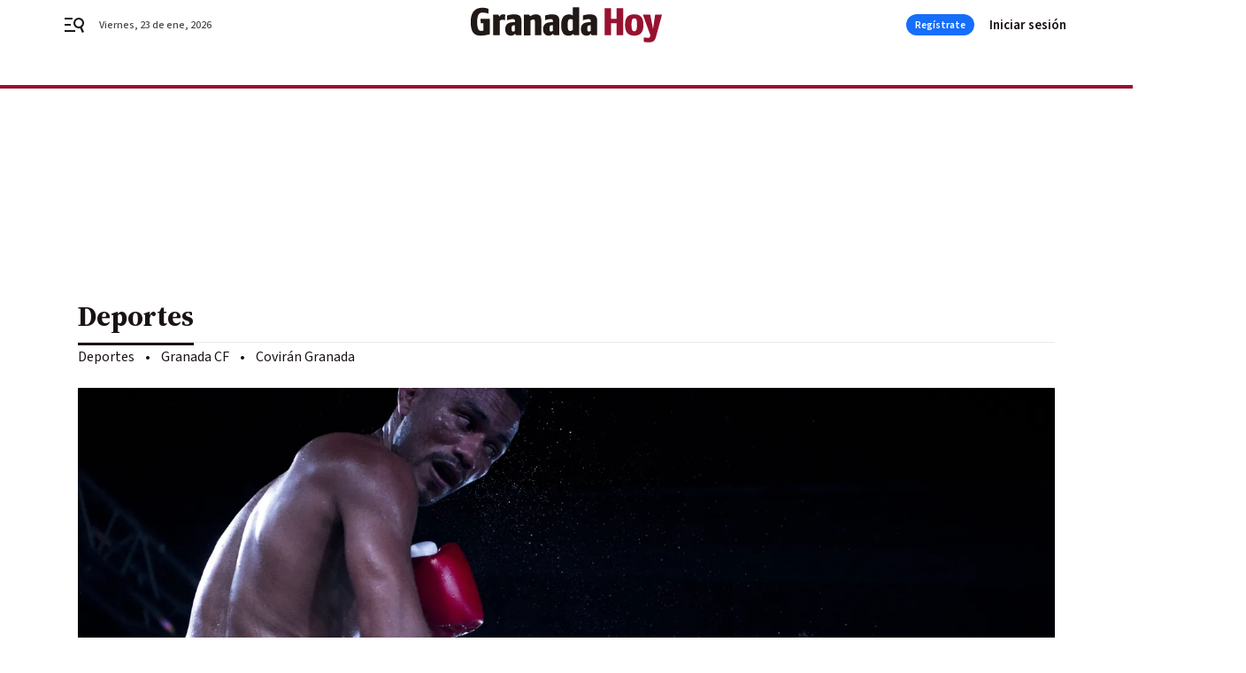

--- FILE ---
content_type: text/html; charset=UTF-8
request_url: https://www.granadahoy.com/deportes/Gala-Fighter-Armilla-Abde-John-Carter_3_1368793130.html
body_size: 34386
content:



<!doctype html>
<html lang="es">
<head>
    <!-- bbnx generated at 2026-01-23T19:42:04+01:00 -->
    <meta charset="UTF-8">
    <meta name="viewport" content="width=device-width, initial-scale=1.0">
    <meta http-equiv="X-UA-Compatible" content="ie=edge">
    <meta name="generator" content="BBT bCube NX">

    <link rel="preconnect" href="https://fonts.googleapis.com">
<link rel="preconnect" href="https://fonts.gstatic.com" crossorigin>
<link href="https://fonts.googleapis.com/css2?family=Source+Sans+3:ital,wght@0,200..900;1,200..900&family=Source+Serif+4:ital,opsz,wght@0,8..60,200..900;1,8..60,200..900&display=swap" rel="stylesheet">

    <link rel="preload" href="/granadahoy/vendor.h-9f04c90ba4f98b79ed48.js" as="script">
    <link rel="preload" href="/granadahoy/app.h-95654bfe6b65e8a6003d.js" as="script">
    <link rel="preload" href="/granadahoy/app.h-873f182109d707a5c3a3.css" as="style">

    <title>Las mejores imágenes de la Gala On Fighter de Armilla</title>
    <meta name="description" content="Los granadinos">            <link rel="canonical" href="https://www.granadahoy.com/deportes/Gala-Fighter-Armilla-Abde-John-Carter_3_1368793130.html">    
            
            <meta property="article:modified_time" content="2019-06-30T21:23:25+02:00">                    <meta property="article:published_time" content="2019-06-30T21:23:25+02:00">                    <meta property="article:section" content="Deportes">                    <meta name="author" content="Carlos Gil">                    <meta http-equiv="Content-Type" content="text/html; charset=UTF-8">                    <meta name="generator" content="BBT bCube NX">                    <meta name="keywords" content="Gala, Fighter, Armilla, Abde, John, Carter">                    <meta property="og:description" content="Los granadinos">                    <meta property="og:image" content="https://static.grupojoly.com/clip/597557f8-3c92-41a6-a97d-b4f51ca75d5f_facebook-aspect-ratio_default_0.jpg">                    <meta property="og:image:height" content="628">                    <meta property="og:image:width" content="1200">                    <meta property="og:site_name" content="Granada Hoy">                    <meta property="og:title" content="Las mejores imágenes de la Gala On Fighter de Armilla">                    <meta property="og:type" content="article">                    <meta property="og:url" content="https://www.granadahoy.com/deportes/Gala-Fighter-Armilla-Abde-John-Carter_3_1368793130.html">                    <meta name="publisher" content="Granada Hoy">                    <meta http-equiv="refresh" content="600">                    <meta name="robots" content="index,follow,max-image-preview:large">                    <meta name="twitter:card" content="summary_large_image">                    <meta name="twitter:description" content="Los granadinos">                    <meta name="twitter:image" content="https://static.grupojoly.com/clip/597557f8-3c92-41a6-a97d-b4f51ca75d5f_twitter-aspect-ratio_default_0.jpg">                    <meta name="twitter:title" content="Las mejores imágenes de la Gala On Fighter de Armilla">                    <link rel="shortcut icon" href="https://static.grupojoly.com/clip/2ffbd30a-88f4-4fad-91d9-16dbe65b35e5_source-aspect-ratio_default_0.jpg" type="image/x-icon">                    <link rel="apple-touch-icon" href="https://static.grupojoly.com/joly/public/file/2024/0918/09/app-launcher-granada.png">                    <link href="https://www.granadahoy.com/deportes/Gala-Fighter-Armilla-Abde-John-Carter_3_1368793130.amp.html" rel="amphtml">                    <meta property="mrf:canonical" content="https://www.granadahoy.com/deportes/Gala-Fighter-Armilla-Abde-John-Carter_3_1368793130.html">                    <meta property="mrf:authors" content="Carlos Gil">                    <meta property="mrf:sections" content="Deportes">                    <meta property="mrf:tags" content="noticia_id:4395213">                    <meta property="mrf:tags" content="fechapublicacion:20190630">                    <meta property="mrf:tags" content="lastmodify:">                    <meta property="mrf:tags" content="layout:galeria">                    <meta property="mrf:tags" content="accesstype:abierto">                    <meta property="mrf:tags" content="keywords:Gala;Fighter;Armilla;Abde;John;Carter">                    <meta property="mrf:tags" content="categoria:Deportes">                    <meta property="mrf:tags" content="subcategoria:sinct">            
    
    <link rel="preconnect" href="https://static.grupojoly.com">
                                    <script type="application/ld+json">{"@context":"https:\/\/schema.org","@graph":[{"@context":"https:\/\/schema.org","@type":"NewsMediaOrganization","name":"Granada Hoy","url":"https:\/\/www.granadahoy.com","logo":{"@type":"ImageObject","url":"https:\/\/www.granadahoy.com\/static\/logos\/granadahoy.svg"},"sameAs":["https:\/\/www.facebook.com\/granadahoy\/","https:\/\/twitter.com\/granadahoy","https:\/\/www.instagram.com\/diariogranadahoy","https:\/\/www.youtube.com\/channel\/UCA9I6TSCxHK8dGvfmKNql9A"],"foundingDate":"2003-09-14T00:00:00+02:00","@id":"https:\/\/www.granadahoy.com#organization"},{"@context":"https:\/\/schema.org","@type":"BreadcrumbList","name":"Las mejores im\u00e1genes de la Gala On Fighter de Armilla","itemListElement":[{"@type":"ListItem","position":1,"item":{"@type":"CollectionPage","url":"https:\/\/www.granadahoy.com","name":"Granada Hoy","@id":"https:\/\/www.granadahoy.com"}},{"@type":"ListItem","position":2,"item":{"@type":"CollectionPage","url":"https:\/\/www.granadahoy.com\/deportes\/","name":"Deportes","@id":"https:\/\/www.granadahoy.com\/deportes\/"}},{"@type":"ListItem","position":3,"item":{"@type":"WebPage","url":"https:\/\/www.granadahoy.com\/deportes\/Gala-Fighter-Armilla-Abde-John-Carter_3_1368793130.html","name":"Las mejores im\u00e1genes de la Gala On Fighter de Armilla","@id":"https:\/\/www.granadahoy.com\/deportes\/Gala-Fighter-Armilla-Abde-John-Carter_3_1368793130.html"}}],"@id":"https:\/\/www.granadahoy.com\/deportes\/Gala-Fighter-Armilla-Abde-John-Carter_3_1368793130.html#breadcrumb"},{"@context":"https:\/\/schema.org","@type":"ItemList","itemListElement":[{"@type":"ListItem","position":1,"url":"https:\/\/static.grupojoly.com\/clip\/597557f8-3c92-41a6-a97d-b4f51ca75d5f_source-aspect-ratio_default_0.jpg","name":"Abde y John Carter"},{"@type":"ListItem","position":2,"url":"https:\/\/static.grupojoly.com\/clip\/ddbd685e-602b-4bb5-8e87-ac6906783a0d_source-aspect-ratio_default_0.jpg","name":"Abde y John Carter"},{"@type":"ListItem","position":3,"url":"https:\/\/static.grupojoly.com\/clip\/0ef2db53-fc3e-4da9-91fa-92045114860a_source-aspect-ratio_default_0.jpg","name":"Abde y John Carter"},{"@type":"ListItem","position":4,"url":"https:\/\/static.grupojoly.com\/clip\/a13391d1-5784-4f93-8646-fe6072a9e84d_source-aspect-ratio_default_0.jpg","name":"Abde y John Carter"},{"@type":"ListItem","position":5,"url":"https:\/\/static.grupojoly.com\/clip\/b1c7dbaa-60c7-44a8-8eec-f47ac9325072_source-aspect-ratio_default_0.jpg","name":"Abde y John Carter"},{"@type":"ListItem","position":6,"url":"https:\/\/static.grupojoly.com\/clip\/98374f98-6b26-4c85-abce-de7caf4d995c_source-aspect-ratio_default_0.jpg","name":"Abde y John Carter"},{"@type":"ListItem","position":7,"url":"https:\/\/static.grupojoly.com\/clip\/2db4bc1a-9784-4d77-a06c-c3c445694bc2_source-aspect-ratio_default_0.jpg","name":"Abde y John Carter"},{"@type":"ListItem","position":8,"url":"https:\/\/static.grupojoly.com\/clip\/8c81fd55-6f15-4d91-b738-1f33aa9b9dbf_source-aspect-ratio_default_0.jpg","name":"Abde y John Carter"},{"@type":"ListItem","position":9,"url":"https:\/\/static.grupojoly.com\/clip\/946d78cf-20bc-4d53-81a4-48b8d5247cac_source-aspect-ratio_default_0.jpg","name":"Abde y John Carter"},{"@type":"ListItem","position":10,"url":"https:\/\/static.grupojoly.com\/clip\/dd75295f-58c1-4fba-83d5-bc0d2c0b4529_source-aspect-ratio_default_0.jpg","name":"Abde y John Carter"},{"@type":"ListItem","position":11,"url":"https:\/\/static.grupojoly.com\/clip\/f8223c63-6649-435f-af4d-af26f34fdec8_source-aspect-ratio_default_0.jpg","name":"Abde y John Carter"},{"@type":"ListItem","position":12,"url":"https:\/\/static.grupojoly.com\/clip\/5e4b2547-1da1-449d-a47e-592da601bd85_source-aspect-ratio_default_0.jpg","name":"Abde y John Carter"},{"@type":"ListItem","position":13,"url":"https:\/\/static.grupojoly.com\/clip\/85f1dde7-b6f4-44eb-8bc5-b9f6d42b8623_source-aspect-ratio_default_0.jpg","name":"Abde y John Carter"},{"@type":"ListItem","position":14,"url":"https:\/\/static.grupojoly.com\/clip\/0e48c567-4151-4af0-bc97-188f65cc0d95_source-aspect-ratio_default_0.jpg","name":"Abde y John Carter"},{"@type":"ListItem","position":15,"url":"https:\/\/static.grupojoly.com\/clip\/8d09317c-06a2-4367-93cd-dc9463dac485_source-aspect-ratio_default_0.jpg","name":"Abde y John Carter"},{"@type":"ListItem","position":16,"url":"https:\/\/static.grupojoly.com\/clip\/7605157d-1047-47df-8482-5bb7cc8eb99d_source-aspect-ratio_default_0.jpg","name":"Abde y John Carter"},{"@type":"ListItem","position":17,"url":"https:\/\/static.grupojoly.com\/clip\/32856bdd-e659-409f-9254-ce731feee119_source-aspect-ratio_default_0.jpg","name":"Abde y John Carter"},{"@type":"ListItem","position":18,"url":"https:\/\/static.grupojoly.com\/clip\/523c7bb6-8a0d-4ada-9db5-cf202da253ee_source-aspect-ratio_default_0.jpg","name":"Abde y John Carter"},{"@type":"ListItem","position":19,"url":"https:\/\/static.grupojoly.com\/clip\/ece7a077-f31c-4032-92f5-f85b4a04ce19_source-aspect-ratio_default_0.jpg","name":"Abde y John Carter"},{"@type":"ListItem","position":20,"url":"https:\/\/static.grupojoly.com\/clip\/9e50714d-1cbf-4d74-90eb-9892b11cc3d2_source-aspect-ratio_default_0.jpg","name":"Abde y John Carter"},{"@type":"ListItem","position":21,"url":"https:\/\/static.grupojoly.com\/clip\/89041464-36e6-4250-bc45-7bdb46c2cfda_source-aspect-ratio_default_0.jpg","name":"Abde y John Carter"},{"@type":"ListItem","position":22,"url":"https:\/\/static.grupojoly.com\/clip\/b70ca105-e9a2-4a0a-9dd4-b88ecf1fc000_source-aspect-ratio_default_0.jpg","name":"Abde y John Carter"},{"@type":"ListItem","position":23,"url":"https:\/\/static.grupojoly.com\/clip\/3be3e8c1-1c01-4ee9-9874-4040063ba20f_source-aspect-ratio_default_0.jpg","name":"Abde y John Carter"},{"@type":"ListItem","position":24,"url":"https:\/\/static.grupojoly.com\/clip\/b654e080-0eca-4778-a0dd-3916e38b3ed9_source-aspect-ratio_default_0.jpg","name":"Abde y John Carter"},{"@type":"ListItem","position":25,"url":"https:\/\/static.grupojoly.com\/clip\/747ec812-a7b3-4d4f-a545-3e31da402869_source-aspect-ratio_default_0.jpg","name":"Abde y John Carter"},{"@type":"ListItem","position":26,"url":"https:\/\/static.grupojoly.com\/clip\/da2c92d3-b912-470c-852a-1a239f6f509b_source-aspect-ratio_default_0.jpg","name":"Abde y John Carter"},{"@type":"ListItem","position":27,"url":"https:\/\/static.grupojoly.com\/clip\/954deb03-3a50-4e8d-953b-06d1462677e9_source-aspect-ratio_default_0.jpg","name":"Abde y John Carter"},{"@type":"ListItem","position":28,"url":"https:\/\/static.grupojoly.com\/clip\/ab5cbf43-d38c-4d15-9742-9ad0f9ae6c30_source-aspect-ratio_default_0.jpg","name":"Abde y John Carter"},{"@type":"ListItem","position":29,"url":"https:\/\/static.grupojoly.com\/clip\/a322bcd9-9562-48c7-8662-0c903dd8ea27_source-aspect-ratio_default_0.jpg","name":"Abde y John Carter"},{"@type":"ListItem","position":30,"url":"https:\/\/static.grupojoly.com\/clip\/7bbcaf29-5bd1-474a-9ebc-b5163d94ec86_source-aspect-ratio_default_0.jpg","name":"Abde y John Carter"},{"@type":"ListItem","position":31,"url":"https:\/\/static.grupojoly.com\/clip\/61e930b0-b082-4362-bd61-6f61e3e82514_source-aspect-ratio_default_0.jpg","name":"Abde y John Carter"},{"@type":"ListItem","position":32,"url":"https:\/\/static.grupojoly.com\/clip\/2237ed78-d55f-4930-844d-d5255d8d45d0_source-aspect-ratio_default_0.jpg","name":"Abde y John Carter"},{"@type":"ListItem","position":33,"url":"https:\/\/static.grupojoly.com\/clip\/f1c6deaf-8703-4720-b3fd-d703d1cf0ec6_source-aspect-ratio_default_0.jpg","name":"Abde y John Carter"},{"@type":"ListItem","position":34,"url":"https:\/\/static.grupojoly.com\/clip\/09d41efd-37cc-4413-87b7-12db88effaf6_source-aspect-ratio_default_0.jpg","name":"Abde y John Carter"},{"@type":"ListItem","position":35,"url":"https:\/\/static.grupojoly.com\/clip\/e1499005-d105-479b-ab17-14aae6ed288f_source-aspect-ratio_default_0.jpg","name":"Abde y John Carter"},{"@type":"ListItem","position":36,"url":"https:\/\/static.grupojoly.com\/clip\/c7579a83-4b3e-4579-b917-b2028e88da53_source-aspect-ratio_default_0.jpg","name":"Abde y John Carter"},{"@type":"ListItem","position":37,"url":"https:\/\/static.grupojoly.com\/clip\/3173b20b-4147-4e7c-8698-1140fe651097_source-aspect-ratio_default_0.jpg","name":"Abde y John Carter"},{"@type":"ListItem","position":38,"url":"https:\/\/static.grupojoly.com\/clip\/88ac694a-574b-4ffa-bd6e-1fc7012dd108_source-aspect-ratio_default_0.jpg","name":"Abde y John Carter"},{"@type":"ListItem","position":39,"url":"https:\/\/static.grupojoly.com\/clip\/01c79423-7066-47ad-9c27-f284eb060773_source-aspect-ratio_default_0.jpg","name":"Abde y John Carter"}],"@id":"https:\/\/www.granadahoy.com\/deportes\/Gala-Fighter-Armilla-Abde-John-Carter_3_1368793130.html#gallery"},{"@context":"https:\/\/schema.org","@type":"NewsArticle","headline":"Las mejores im\u00e1genes de la Gala On Fighter de Armilla","url":"https:\/\/www.granadahoy.com:443\/deportes\/Gala-Fighter-Armilla-Abde-John-Carter_3_1368793130.html","image":[{"@type":"ImageObject","url":"https:\/\/static.grupojoly.com\/clip\/597557f8-3c92-41a6-a97d-b4f51ca75d5f_source-aspect-ratio_1600w_0.jpg","width":1600,"height":1068,"name":"Abde y John Carter","author":{"@type":"Person","name":"Carlos Gil"}}],"datePublished":"2019-06-30T21:23:25+02:00","dateModified":"2019-06-30T21:23:25+02:00","publisher":{"@id":"https:\/\/www.granadahoy.com#organization"},"author":[{"@type":"Person","name":"Carlos Gil"}],"mainEntityOfPage":{"@type":"ImageGallery","url":"https:\/\/www.granadahoy.com\/deportes\/Gala-Fighter-Armilla-Abde-John-Carter_3_1368793130.html","mainEntityOfPage":"https:\/\/www.granadahoy.com\/deportes\/Gala-Fighter-Armilla-Abde-John-Carter_3_1368793130.html","name":"Las mejores im\u00e1genes de la Gala On Fighter de Armilla","headline":"Las mejores im\u00e1genes de la Gala On Fighter de Armilla","datePublished":"2019-06-30T21:23:25+02:00","dateModified":"2019-06-30T21:23:25+02:00","isAccessibleForFree":true,"description":"Los granadinos","author":[{"@type":"Person","name":"Carlos Gil"}],"image":[{"@type":"ImageObject","url":"https:\/\/static.grupojoly.com\/clip\/597557f8-3c92-41a6-a97d-b4f51ca75d5f_source-aspect-ratio_1600w_0.jpg","width":1600,"height":1068,"name":"Abde y John Carter","author":{"@type":"Person","name":"Carlos Gil"}},{"@type":"ImageObject","url":"https:\/\/static.grupojoly.com\/clip\/597557f8-3c92-41a6-a97d-b4f51ca75d5f_source-aspect-ratio_1600w_0.jpg","width":1600,"height":1068,"name":"Abde y John Carter"},{"@type":"ImageObject","url":"https:\/\/static.grupojoly.com\/clip\/ddbd685e-602b-4bb5-8e87-ac6906783a0d_source-aspect-ratio_1600w_0.jpg","width":1600,"height":1068,"name":"Abde y John Carter"},{"@type":"ImageObject","url":"https:\/\/static.grupojoly.com\/clip\/0ef2db53-fc3e-4da9-91fa-92045114860a_source-aspect-ratio_1600w_0.jpg","width":1600,"height":1068,"name":"Abde y John Carter"},{"@type":"ImageObject","url":"https:\/\/static.grupojoly.com\/clip\/a13391d1-5784-4f93-8646-fe6072a9e84d_source-aspect-ratio_1600w_0.jpg","width":1600,"height":1068,"name":"Abde y John Carter"},{"@type":"ImageObject","url":"https:\/\/static.grupojoly.com\/clip\/b1c7dbaa-60c7-44a8-8eec-f47ac9325072_source-aspect-ratio_1600w_0.jpg","width":1600,"height":1068,"name":"Abde y John Carter"},{"@type":"ImageObject","url":"https:\/\/static.grupojoly.com\/clip\/98374f98-6b26-4c85-abce-de7caf4d995c_source-aspect-ratio_1600w_0.jpg","width":1600,"height":1068,"name":"Abde y John Carter"},{"@type":"ImageObject","url":"https:\/\/static.grupojoly.com\/clip\/2db4bc1a-9784-4d77-a06c-c3c445694bc2_source-aspect-ratio_1600w_0.jpg","width":1600,"height":1068,"name":"Abde y John Carter"},{"@type":"ImageObject","url":"https:\/\/static.grupojoly.com\/clip\/8c81fd55-6f15-4d91-b738-1f33aa9b9dbf_source-aspect-ratio_1600w_0.jpg","width":1600,"height":1068,"name":"Abde y John Carter"},{"@type":"ImageObject","url":"https:\/\/static.grupojoly.com\/clip\/946d78cf-20bc-4d53-81a4-48b8d5247cac_source-aspect-ratio_1600w_0.jpg","width":1600,"height":1068,"name":"Abde y John Carter"},{"@type":"ImageObject","url":"https:\/\/static.grupojoly.com\/clip\/dd75295f-58c1-4fba-83d5-bc0d2c0b4529_source-aspect-ratio_1600w_0.jpg","width":1600,"height":1068,"name":"Abde y John Carter"},{"@type":"ImageObject","url":"https:\/\/static.grupojoly.com\/clip\/f8223c63-6649-435f-af4d-af26f34fdec8_source-aspect-ratio_1600w_0.jpg","width":1600,"height":1068,"name":"Abde y John Carter"},{"@type":"ImageObject","url":"https:\/\/static.grupojoly.com\/clip\/5e4b2547-1da1-449d-a47e-592da601bd85_source-aspect-ratio_1600w_0.jpg","width":1600,"height":1068,"name":"Abde y John Carter"},{"@type":"ImageObject","url":"https:\/\/static.grupojoly.com\/clip\/85f1dde7-b6f4-44eb-8bc5-b9f6d42b8623_source-aspect-ratio_1600w_0.jpg","width":1600,"height":1068,"name":"Abde y John Carter"},{"@type":"ImageObject","url":"https:\/\/static.grupojoly.com\/clip\/0e48c567-4151-4af0-bc97-188f65cc0d95_source-aspect-ratio_1600w_0.jpg","width":1600,"height":1068,"name":"Abde y John Carter"},{"@type":"ImageObject","url":"https:\/\/static.grupojoly.com\/clip\/8d09317c-06a2-4367-93cd-dc9463dac485_source-aspect-ratio_1600w_0.jpg","width":1600,"height":1068,"name":"Abde y John Carter"},{"@type":"ImageObject","url":"https:\/\/static.grupojoly.com\/clip\/7605157d-1047-47df-8482-5bb7cc8eb99d_source-aspect-ratio_1600w_0.jpg","width":1600,"height":1068,"name":"Abde y John Carter"},{"@type":"ImageObject","url":"https:\/\/static.grupojoly.com\/clip\/32856bdd-e659-409f-9254-ce731feee119_source-aspect-ratio_1600w_0.jpg","width":1600,"height":1068,"name":"Abde y John Carter"},{"@type":"ImageObject","url":"https:\/\/static.grupojoly.com\/clip\/523c7bb6-8a0d-4ada-9db5-cf202da253ee_source-aspect-ratio_1600w_0.jpg","width":1600,"height":1068,"name":"Abde y John Carter"},{"@type":"ImageObject","url":"https:\/\/static.grupojoly.com\/clip\/ece7a077-f31c-4032-92f5-f85b4a04ce19_source-aspect-ratio_1600w_0.jpg","width":1600,"height":1068,"name":"Abde y John Carter"},{"@type":"ImageObject","url":"https:\/\/static.grupojoly.com\/clip\/9e50714d-1cbf-4d74-90eb-9892b11cc3d2_source-aspect-ratio_1600w_0.jpg","width":1600,"height":1068,"name":"Abde y John Carter"},{"@type":"ImageObject","url":"https:\/\/static.grupojoly.com\/clip\/89041464-36e6-4250-bc45-7bdb46c2cfda_source-aspect-ratio_1600w_0.jpg","width":1600,"height":1068,"name":"Abde y John Carter"},{"@type":"ImageObject","url":"https:\/\/static.grupojoly.com\/clip\/b70ca105-e9a2-4a0a-9dd4-b88ecf1fc000_source-aspect-ratio_1600w_0.jpg","width":1600,"height":1068,"name":"Abde y John Carter"},{"@type":"ImageObject","url":"https:\/\/static.grupojoly.com\/clip\/3be3e8c1-1c01-4ee9-9874-4040063ba20f_source-aspect-ratio_1600w_0.jpg","width":1600,"height":1068,"name":"Abde y John Carter"},{"@type":"ImageObject","url":"https:\/\/static.grupojoly.com\/clip\/b654e080-0eca-4778-a0dd-3916e38b3ed9_source-aspect-ratio_1600w_0.jpg","width":1600,"height":1068,"name":"Abde y John Carter"},{"@type":"ImageObject","url":"https:\/\/static.grupojoly.com\/clip\/747ec812-a7b3-4d4f-a545-3e31da402869_source-aspect-ratio_1600w_0.jpg","width":1600,"height":1068,"name":"Abde y John Carter"},{"@type":"ImageObject","url":"https:\/\/static.grupojoly.com\/clip\/da2c92d3-b912-470c-852a-1a239f6f509b_source-aspect-ratio_1600w_0.jpg","width":1600,"height":1068,"name":"Abde y John Carter"},{"@type":"ImageObject","url":"https:\/\/static.grupojoly.com\/clip\/954deb03-3a50-4e8d-953b-06d1462677e9_source-aspect-ratio_1600w_0.jpg","width":1600,"height":1068,"name":"Abde y John Carter"},{"@type":"ImageObject","url":"https:\/\/static.grupojoly.com\/clip\/ab5cbf43-d38c-4d15-9742-9ad0f9ae6c30_source-aspect-ratio_1600w_0.jpg","width":1600,"height":1068,"name":"Abde y John Carter"},{"@type":"ImageObject","url":"https:\/\/static.grupojoly.com\/clip\/a322bcd9-9562-48c7-8662-0c903dd8ea27_source-aspect-ratio_1600w_0.jpg","width":1600,"height":1068,"name":"Abde y John Carter"},{"@type":"ImageObject","url":"https:\/\/static.grupojoly.com\/clip\/7bbcaf29-5bd1-474a-9ebc-b5163d94ec86_source-aspect-ratio_1600w_0.jpg","width":1600,"height":1068,"name":"Abde y John Carter"},{"@type":"ImageObject","url":"https:\/\/static.grupojoly.com\/clip\/61e930b0-b082-4362-bd61-6f61e3e82514_source-aspect-ratio_1600w_0.jpg","width":1600,"height":1068,"name":"Abde y John Carter"},{"@type":"ImageObject","url":"https:\/\/static.grupojoly.com\/clip\/2237ed78-d55f-4930-844d-d5255d8d45d0_source-aspect-ratio_1600w_0.jpg","width":1600,"height":1068,"name":"Abde y John Carter"},{"@type":"ImageObject","url":"https:\/\/static.grupojoly.com\/clip\/f1c6deaf-8703-4720-b3fd-d703d1cf0ec6_source-aspect-ratio_1600w_0.jpg","width":1600,"height":1068,"name":"Abde y John Carter"},{"@type":"ImageObject","url":"https:\/\/static.grupojoly.com\/clip\/09d41efd-37cc-4413-87b7-12db88effaf6_source-aspect-ratio_1600w_0.jpg","width":1600,"height":1068,"name":"Abde y John Carter"},{"@type":"ImageObject","url":"https:\/\/static.grupojoly.com\/clip\/e1499005-d105-479b-ab17-14aae6ed288f_source-aspect-ratio_1600w_0.jpg","width":1600,"height":1068,"name":"Abde y John Carter"},{"@type":"ImageObject","url":"https:\/\/static.grupojoly.com\/clip\/c7579a83-4b3e-4579-b917-b2028e88da53_source-aspect-ratio_1600w_0.jpg","width":1600,"height":1068,"name":"Abde y John Carter"},{"@type":"ImageObject","url":"https:\/\/static.grupojoly.com\/clip\/3173b20b-4147-4e7c-8698-1140fe651097_source-aspect-ratio_1600w_0.jpg","width":1600,"height":1068,"name":"Abde y John Carter"},{"@type":"ImageObject","url":"https:\/\/static.grupojoly.com\/clip\/88ac694a-574b-4ffa-bd6e-1fc7012dd108_source-aspect-ratio_1600w_0.jpg","width":1600,"height":1068,"name":"Abde y John Carter"},{"@type":"ImageObject","url":"https:\/\/static.grupojoly.com\/clip\/01c79423-7066-47ad-9c27-f284eb060773_source-aspect-ratio_1600w_0.jpg","width":1600,"height":1068,"name":"Abde y John Carter"}]},"isAccessibleForFree":true,"articleSection":["Deportes"],"name":"Las mejores im\u00e1genes de la Gala On Fighter de Armilla","description":"Los granadinos","keywords":[]}]}</script>
                <!-- New cookie policies (Marfeel) -->
<script type="text/javascript">
    if (!window.didomiConfig) {
        window.didomiConfig = {};
    }
    if (!window.didomiConfig.notice) {
        window.didomiConfig.notice = {};
    }
    if (!window.didomiConfig.app) {
        window.didomiConfig.app = {};
    }

    // time in seconds pay to reject should be valid. In this example, one day in seconds is 86400.
    window.didomiConfig.app.deniedConsentDuration = 86400;
    window.didomiConfig.notice.enable = false;
</script>
<!-- End New cookie policies (Marfeel) -->

<!-- Didomi CMP -->
<script async type="text/javascript">window.gdprAppliesGlobally=true;(function(){function a(e){if(!window.frames[e]){if(document.body&&document.body.firstChild){var t=document.body;var n=document.createElement("iframe");n.style.display="none";n.name=e;n.title=e;t.insertBefore(n,t.firstChild)}
    else{setTimeout(function(){a(e)},5)}}}function e(n,r,o,c,s){function e(e,t,n,a){if(typeof n!=="function"){return}if(!window[r]){window[r]=[]}var i=false;if(s){i=s(e,t,n)}if(!i){window[r].push({command:e,parameter:t,callback:n,version:a})}}e.stub=true;function t(a){if(!window[n]||window[n].stub!==true){return}if(!a.data){return}
        var i=typeof a.data==="string";var e;try{e=i?JSON.parse(a.data):a.data}catch(t){return}if(e[o]){var r=e[o];window[n](r.command,r.parameter,function(e,t){var n={};n[c]={returnValue:e,success:t,callId:r.callId};a.source.postMessage(i?JSON.stringify(n):n,"*")},r.version)}}
        if(typeof window[n]!=="function"){window[n]=e;if(window.addEventListener){window.addEventListener("message",t,false)}else{window.attachEvent("onmessage",t)}}}e("__tcfapi","__tcfapiBuffer","__tcfapiCall","__tcfapiReturn");a("__tcfapiLocator");(function(e){
        var t=document.createElement("script");t.id="spcloader";t.type="text/javascript";t.async=true;t.src="https://sdk.privacy-center.org/"+e+"/loader.js?target="+document.location.hostname;t.charset="utf-8";var n=document.getElementsByTagName("script")[0];n.parentNode.insertBefore(t,n)})("6e7011c3-735d-4a5c-b4d8-c8b97a71fd01")})();</script>
<!-- End Didomi CMP -->
                                    <script>
    window.adMap = {"networkCode":"","adUnitPath":"","segmentation":{"site":"","domain":"https:\/\/www.granadahoy.com","id":"4395213","type":"content","subtype":"galer\u00eda","language":"es","category":["Deportes"],"tags":[],"authors":[],"geocont":""},"bannerTop":null,"bannerUnderHeader":{"type":"html","id":1000028,"slotType":"BANNER","minimumReservedHeightMobile":115,"minimumReservedHeightDesktop":265,"name":"Top, Int, Skin RC","active":true,"code":"<div id=\"top\" class=\"henneoHB\"><\/div>\n<div id=\"int\" class=\"henneoHB\"><\/div>\n<div id=\"skin\" class=\"henneoHB\"><\/div>"},"bannerFooter":null,"afterContent":null,"skyLeft":{"type":"html","id":1000027,"slotType":"SKY","minimumReservedHeightMobile":null,"minimumReservedHeightDesktop":600,"name":"Skyizda RC","active":true,"code":"<div id=\"skyizda\" class=\"henneoHB\"><\/div>"},"skyRight":{"type":"html","id":1000026,"slotType":"SKY","minimumReservedHeightMobile":null,"minimumReservedHeightDesktop":600,"name":"Skydcha RC","active":true,"code":"<div id=\"skydcha\" class=\"henneoHB\"><\/div>"},"outOfPage":null,"list":[{"index":3,"position":{"type":"html","id":1000013,"slotType":"RECTANGLE","minimumReservedHeightMobile":600,"minimumReservedHeightDesktop":600,"name":"Right1 RC","active":true,"code":"<div class=\"henneoHB henneoHB-right\" ><\/div>"}},{"index":6,"position":{"type":"html","id":1000060,"slotType":"RECTANGLE","minimumReservedHeightMobile":250,"minimumReservedHeightDesktop":350,"name":"Intext Contenidos Fotogaler\u00edas GH","active":true,"code":"<div class=\"adv-intext\"> <script>function a(r){try{for(;r.parent&&r!==r.parent;)r=r.parent;return r}catch(r){return null}}var n=a(window);if(n&&n.document&&n.document.body){var s=document.createElement(\"script\");s.setAttribute(\"data-gdpr-applies\", \"${gdpr}\");s.setAttribute(\"data-consent-string\", \"${gdpr_consent}\");s.src=\"https:\/\/static.sunmedia.tv\/integrations\/c54a359d-1cd3-44a7-8dd2-10de4aec8d81\/c54a359d-1cd3-44a7-8dd2-10de4aec8d81.js\",s.async=!0,n.document.body.appendChild(s)}<\/script> <\/div>"}},{"index":10,"position":{"type":"html","id":1000014,"slotType":"RECTANGLE","minimumReservedHeightMobile":600,"minimumReservedHeightDesktop":600,"name":"Right2 RC","active":true,"code":"<div class=\"henneoHB henneoHB-right\" ><\/div>"}},{"index":14,"position":{"type":"html","id":1000015,"slotType":"RECTANGLE","minimumReservedHeightMobile":600,"minimumReservedHeightDesktop":600,"name":"Right3 RC","active":true,"code":"<div class=\"henneoHB henneoHB-right\" ><\/div>"}},{"index":18,"position":{"type":"html","id":1000016,"slotType":"RECTANGLE","minimumReservedHeightMobile":600,"minimumReservedHeightDesktop":600,"name":"Right4 RC","active":true,"code":"<div class=\"henneoHB henneoHB-right\" ><\/div>"}}],"vastUrl":"https:\/\/vast.sunmedia.tv\/df40fa1e-ea46-48aa-9f19-57533868f398?rnd=__timestamp__&gdpr=${gdpr}&gdpr_consent=${gdpr_consent}&referrerurl=__page-url__&rw=__player-width__&rh=__player-height__&cp.schain=${supply_chain}&t=${VALUE}","adMapName":"Admap Contenidos Fotogaler\u00edas Desktop GH","underRecirculationBannerLeft":null,"underRecirculationBannerRight":null} || [];
    window.adMapMobile = {"networkCode":"","adUnitPath":"","segmentation":{"site":"","domain":"https:\/\/www.granadahoy.com","id":"4395213","type":"content","subtype":"galer\u00eda","language":"es","category":["Deportes"],"tags":[],"authors":[],"geocont":""},"bannerTop":{"type":"html","id":1000024,"slotType":"BANNER","minimumReservedHeightMobile":115,"minimumReservedHeightDesktop":265,"name":"Top, Int RC","active":true,"code":"<div id=\"top\" class=\"henneoHB\"><\/div>\n<div id=\"int\" class=\"henneoHB\"><\/div>"},"bannerUnderHeader":null,"bannerFooter":null,"afterContent":null,"skyLeft":null,"skyRight":null,"outOfPage":null,"list":[{"index":3,"position":{"type":"html","id":1000013,"slotType":"RECTANGLE","minimumReservedHeightMobile":600,"minimumReservedHeightDesktop":600,"name":"Right1 RC","active":true,"code":"<div class=\"henneoHB henneoHB-right\" ><\/div>"}},{"index":6,"position":{"type":"html","id":1000060,"slotType":"RECTANGLE","minimumReservedHeightMobile":250,"minimumReservedHeightDesktop":350,"name":"Intext Contenidos Fotogaler\u00edas GH","active":true,"code":"<div class=\"adv-intext\"> <script>function a(r){try{for(;r.parent&&r!==r.parent;)r=r.parent;return r}catch(r){return null}}var n=a(window);if(n&&n.document&&n.document.body){var s=document.createElement(\"script\");s.setAttribute(\"data-gdpr-applies\", \"${gdpr}\");s.setAttribute(\"data-consent-string\", \"${gdpr_consent}\");s.src=\"https:\/\/static.sunmedia.tv\/integrations\/c54a359d-1cd3-44a7-8dd2-10de4aec8d81\/c54a359d-1cd3-44a7-8dd2-10de4aec8d81.js\",s.async=!0,n.document.body.appendChild(s)}<\/script> <\/div>"}},{"index":10,"position":{"type":"html","id":1000014,"slotType":"RECTANGLE","minimumReservedHeightMobile":600,"minimumReservedHeightDesktop":600,"name":"Right2 RC","active":true,"code":"<div class=\"henneoHB henneoHB-right\" ><\/div>"}},{"index":14,"position":{"type":"html","id":1000015,"slotType":"RECTANGLE","minimumReservedHeightMobile":600,"minimumReservedHeightDesktop":600,"name":"Right3 RC","active":true,"code":"<div class=\"henneoHB henneoHB-right\" ><\/div>"}},{"index":18,"position":{"type":"html","id":1000016,"slotType":"RECTANGLE","minimumReservedHeightMobile":600,"minimumReservedHeightDesktop":600,"name":"Right4 RC","active":true,"code":"<div class=\"henneoHB henneoHB-right\" ><\/div>"}}],"vastUrl":"https:\/\/vast.sunmedia.tv\/df40fa1e-ea46-48aa-9f19-57533868f398?rnd=__timestamp__&gdpr=${gdpr}&gdpr_consent=${gdpr_consent}&referrerurl=__page-url__&rw=__player-width__&rh=__player-height__&cp.schain=${supply_chain}&t=${VALUE}","adMapName":"Admap Contenidos Fotogaler\u00edas Mobile GH","underRecirculationBannerLeft":null,"underRecirculationBannerRight":null} || [];
</script>
                        
            <!-- Tag per site - Google Analytics -->

    
    <!-- Google Analytics -->
    <script>
        window.dataLayer = window.dataLayer || [];
        window.dataLayer.push({
                        'site': 'grh',                        'categoria': 'Deportes',                        'subcategoria': '',                        'secundarias': '',                        'section': 'Deportes',                        'platform': 'Desktop',                        'layout': 'galeria',                        'createdby': '',                        'titular': 'Las-mejores-imágenes-de-la-Gala-On-Fighter-de-Armilla',                        'fechapublicacion': '20190630',                        'lastmodify': '',                        'keywords': 'Gala,Fighter,Armilla,Abde,John,Carter',                        'noticia_id': '4395213',                        'seotag': '',                        'title': 'Las mejores imágenes de la Gala On Fighter de Armilla',                        'firma': 'Carlos Gil',                        'media_id': '409',                        'author': '',                        'user': '',                        'image': 'https://static.grupojoly.com/clip/597557f8-3c92-41a6-a97d-b4f51ca75d5f_16-9-aspect-ratio_25p_0.jpg',                        'canonical': 'https://www.granadahoy.com/deportes/Gala-Fighter-Armilla-Abde-John-Carter_3_1368793130.html',                        'template': 'normal',                        'op_column': '',                        'fechadeactualizacion': '2019-06-30 21:23:26',                        'accesstype': 'abierto',                        'mediatype': '',                        'user_logged': '0',                        'user_id': '',                        'ga_id': '',                        'su': '',                        'kid': ''                    });
    </script>
    <script>
    function updateDataLayerPlatform() {
        const isMobile = detectMob();
        if (isMobile) {
            window.dataLayer.push({ 'platform': 'Mobile' });
        }
    }

    function detectMob() {
        const toMatch = [
            /Android/i,
            /webOS/i,
            /iPhone/i,
            /iPad/i,
            /iPod/i,
            /BlackBerry/i,
            /Windows Phone/i
        ];

        return toMatch.some((toMatchItem) => {
            return navigator.userAgent.match(toMatchItem);
        });
    }

    updateDataLayerPlatform();
    </script>

    <!-- Google Tag Manager -->
    <script>
    window.jolTagManagerId = "GTM-57FMMR";
    (function (w, d, s, l, i) {
        w[l] = w[l] || [];
        w[l].push({ 'gtm.start': new Date().getTime(), event: 'gtm.js' });
        const f = d.getElementsByTagName(s)[0],
            j = d.createElement(s),
            dl = l != 'dataLayer' ? '&l=' + l : '';
        j.src = 'https://www.googletagmanager.com/gtm.js?id=' + i + dl;
        j.async = 'true';
        f.parentNode.insertBefore(j, f);
    })(window, document, 'script', 'dataLayer', 'GTM-57FMMR');
    </script>
    <!-- End Google Tag Manager -->

<!-- Google Tag Manager (Alayans -> Addoor) - https://mgr.bitban.com/issues/129004 -->
<script>(function(w,d,s,l,i){w[l]=w[l]||[]; w[l].push({'gtm.start':new Date().getTime(), event:'gtm.js'});var f=d.getElementsByTagName(s)[0],j=d.createElement(s), dl=l!='dataLayer'?'&l='+l:'';j.async=true;j.src='https://www.googletagmanager.com/gtm.js?id='+i+dl;f.parentNode.insertBefore(j,f);
    })(window,document, 'script', 'dataLayer', 'GTM-P3BNRJ4L'); </script>
<!-- End Google Tag Manager -->
    
                        <style>
        #related-4395213 {
            display: none;
        }
    </style>
    <link rel="preload" href="/granadahoy/brick/hot-topics-joly-default-brick.h-7149aa2a336c4862a095.css" as="style"><link rel="preload" href="/granadahoy/brick/header-joly-default-brick.h-4972c2703dc6736c9dcb.css" as="style"><link rel="preload" href="/granadahoy/brick/footer-joly-default-brick.h-23081ad91b02830b2baf.css" as="style"><link rel='stylesheet' href='/granadahoy/brick/hot-topics-joly-default-brick.h-7149aa2a336c4862a095.css'><link rel='stylesheet' href='/granadahoy/brick/header-joly-default-brick.h-4972c2703dc6736c9dcb.css'><link rel='stylesheet' href='/granadahoy/brick/footer-joly-default-brick.h-23081ad91b02830b2baf.css'>

    <link rel="stylesheet" href="/granadahoy/app.h-873f182109d707a5c3a3.css">

                
                                
                    <!-- Seedtag Config -->

<script defer>

function getCookieForSeedtag(name) {
    const cookies = document.cookie.split(";");
    for (let cookie of cookies) {
        cookie = cookie.trim();
        if (cookie.startsWith(name + "=")) {
            try {
                return decodeURIComponent(cookie.substring(name.length + 1));
            } catch (e) {
                return "";
            }
        }
    }
    return "";
}

setTimeout(() => {
    const userSessionCookie = getCookieForSeedtag('nx-session-user');
    let isSubscriber = false;
    if (userSessionCookie) {
        try {
            const userData = JSON.parse(userSessionCookie);
            if (userData && userData.type && userData.type.toString() === '2') {
                isSubscriber = true;
            }
        } catch (e) {
            console.error("Integration Error: Error parsing user session cookie.", e);
        }
    }

    if (!isSubscriber) {
        !function(){window.hb_now=Date.now();var e=document.getElementsByTagName("script")[0],t="https://hb.20m.es/stable/config/grupojoly.com/desktop-mobile.min.js";
        window.location.search.match(/hb_test=true/)&&(t=t.replace("/stable/","/test/"));var n=document.createElement("script");n.async=!0,n.src=t,e.parentNode.insertBefore(n,e)}();
    }
}, 500);

</script>
<!-- Indigitall -->
<script defer type="text/javascript" src="/static/indigitall/sdk.min.js"></script>
<script defer type="text/javascript" src="/static/indigitall/worker.min.js"></script>
<!-- GFK -->

    
    <script defer type="text/javascript">
        var gfkS2sConf = {
            media: "GranadahoyWeb",
            url: "//es-config.sensic.net/s2s-web.js",
            type:     "WEB",
            logLevel: "none"
        };

        (function (w, d, c, s, id, v) {
            if (d.getElementById(id)) {
                return;
            }

            w.gfkS2sConf = c;
            w[id] = {};
            w[id].agents = [];
            var api = ["playStreamLive", "playStreamOnDemand", "stop", "skip", "screen", "volume", "impression"];
            w.gfks = (function () {
                function f(sA, e, cb) {
                    return function () {
                        sA.p = cb();
                        sA.queue.push({f: e, a: arguments});
                    };
                }
                function s(c, pId, cb) {
                    var sA = {queue: [], config: c, cb: cb, pId: pId};
                    for (var i = 0; i < api.length; i++) {
                        var e = api[i];
                        sA[e] = f(sA, e, cb);
                    }
                    return sA;
                }
                return s;
            }());
            w[id].getAgent = function (cb, pId) {
                var a = {
                    a: new w.gfks(c, pId || "", cb || function () {
                        return 0;
                    })
                };
                function g(a, e) {
                    return function () {
                        return a.a[e].apply(a.a, arguments);
                    }
                }
                for (var i = 0; i < api.length; i++) {
                    var e = api[i];
                    a[e] = g(a, e);
                }
                w[id].agents.push(a);
                return a;
            };

            var lJS = function (eId, url) {
                var tag = d.createElement(s);
                var el = d.getElementsByTagName(s)[0];
                tag.id = eId;
                tag.async = true;
                tag.type = 'text/javascript';
                tag.src = url;
                el.parentNode.insertBefore(tag, el);
            };

            if (c.hasOwnProperty(v)) {lJS(id + v, c[v]);}
            lJS(id, c.url);
        })(window, document, gfkS2sConf, 'script', 'gfkS2s', 'visUrl');
    </script>
    <script defer type="text/javascript">
        var agent = gfkS2s.getAgent();
        let c1 = window.location.hostname.replace("www.", "");
        let c2 = "homepage";
        if (window.location.pathname.length > 1) {
            c2 = window.location.pathname;
            if (window.location.pathname.lastIndexOf("/") > 0) {
                c2 = window.location.pathname.substring(1, window.location.pathname.lastIndexOf("/"));
            }
        }
        var customParams = {
            c1: c1,
            c2: c2
        }

        agent.impression("default", customParams);
    </script>
<!-- Marfeel head-->
<script defer type="text/javascript">
    function e(e){var t=!(arguments.length>1&&void 0!==arguments[1])||arguments[1],c=document.createElement("script");c.src=e,t?c.type="module":(c.async=!0,c.type="text/javascript",c.setAttribute("nomodule",""));var n=document.getElementsByTagName("script")[0];n.parentNode.insertBefore(c,n)}function t(t,c,n){var a,o,r;null!==(a=t.marfeel)&&void 0!==a||(t.marfeel={}),null!==(o=(r=t.marfeel).cmd)&&void 0!==o||(r.cmd=[]),t.marfeel.config=n,t.marfeel.config.accountId=c;var i="https://sdk.mrf.io/statics";e("".concat(i,"/marfeel-sdk.js?id=").concat(c),!0),e("".concat(i,"/marfeel-sdk.es5.js?id=").concat(c),!1)}!function(e,c){var n=arguments.length>2&&void 0!==arguments[2]?arguments[2]:{};t(e,c,n)}(window,3358,{} /*config*/);
</script>

<!-- Interstitial Adgage -->
    <script defer src="https://cdn.adkaora.space/grupojoly/generic/prod/adk-init.js" data-version="v3" type="text/javascript"></script>
<!-- Besocy head -->
<script>
(function(d,s,id,h,t){
    var js,r,djs = d.getElementsByTagName(s)[0];
    if (d.getElementById(id)) {return;}
    js = d.createElement('script');js.id =id;js.async=1;
    js.h=h;js.t=t;
    r=encodeURI(btoa(d.referrer));
    js.src="//"+h+"/pixel/js/"+t+"/"+r;
    djs.parentNode.insertBefore(js, djs);
}(document, 'script', 'dogtrack-pixel','joly.spxl.socy.es', 'JOLYOzD0eCrpfv'));
</script>
<!-- Besocy head -->

<script>
    function getCookie(name) {
        const cookies = document.cookie.split(";");
        for (let cookie of cookies) {
            cookie = cookie.trim();
            if (cookie.startsWith(name + "=")) {
                try {
                    return decodeURIComponent(cookie.substring(name.length + 1));
                } catch (e) {
                    return "";
                }
            }
        }
        return "";
    }

    let isSubscriber = false;
    const userSessionCookie = getCookie('nx-session-user');

    let parsedUserData = null;

    if (userSessionCookie) {
        try {
            const userData = JSON.parse(userSessionCookie);
            parsedUserData = userData;

            if (userData && userData.type && userData.type.toString() === '2') {
                isSubscriber = true;
            }

            document.addEventListener("DOMContentLoaded", function() {
                const headerbtnsubscription = document.getElementById('headerbtnsubscription');
                if (headerbtnsubscription) {
                    if (isSubscriber) {
                        headerbtnsubscription.style.display = 'none';
                    } else {
                        headerbtnsubscription.style.display = 'flex';
                    }
                }
            });
        } catch (e) {
            console.error("Integration Error: Error parsing user session cookie.", e);
        }
    }

        </script>
<!-- Permutive -->


        
<script defer type="text/javascript" src="https://cdns.gigya.com/js/gigya.js?apiKey=3_xnGDOKQhlk3AWEjt52tCmRrZVTZ1lkV38S2Uw4B591rLt7tBR946DRiqNdGtbWqD">
    {
        'lang': 'es',
        'sessionExpiration': 2592000,
    }
</script>
        
    <style>@media all and (max-width: 768px) {#id-bannerTop { min-height: 115px; }} </style>
<style>@media all and (min-width: 769px) {#id-bannerUnderHeader { min-height: 265px; }} </style>
<style>@media all and (min-width: 1100px) {#id-1000013-advertising--desktop { min-height: 636px; }} </style>
<style>@media all and (max-width: 1099px) {#id-1000013-advertising--mobile { min-height: 636px; }} </style>
<style>@media all and (min-width: 1100px) {#id-1000060-advertising--desktop { min-height: 386px; }} </style>
<style>@media all and (max-width: 1099px) {#id-1000060-advertising--mobile { min-height: 286px; }} </style>
<style>@media all and (min-width: 1100px) {#id-1000014-advertising--desktop { min-height: 636px; }} </style>
<style>@media all and (max-width: 1099px) {#id-1000014-advertising--mobile { min-height: 636px; }} </style>
<style>@media all and (min-width: 1100px) {#id-1000015-advertising--desktop { min-height: 636px; }} </style>
<style>@media all and (max-width: 1099px) {#id-1000015-advertising--mobile { min-height: 636px; }} </style>
<style>@media all and (min-width: 1100px) {#id-1000016-advertising--desktop { min-height: 636px; }} </style>
<style>@media all and (max-width: 1099px) {#id-1000016-advertising--mobile { min-height: 636px; }} </style>

    <script>
    function getCookie(name) {
        const cookies = document.cookie.split(";");
        for (let cookie of cookies) {
            cookie = cookie.trim();
            if (cookie.startsWith(name + "=")) {
                try {
                    return decodeURIComponent(cookie.substring(name.length + 1));
                } catch (e) {
                    return "";
                }
            }
        }
        return "";
    }
    let isSubscriberCaseAdWall = false;
    const userSessionCookie = getCookie('nx-session-user');
    if (userSessionCookie) {
        try {
            const userData = JSON.parse(userSessionCookie);
            if (userData && userData.type && userData.type.toString() === '2') {
                isSubscriberCaseAdWall = true;
            }
        } catch (e) {
            console.error("Integration Error: Error parsing user session cookie.", e);
        }
    }
    window.yieldMasterCmd = window.yieldMasterCmd || [];
    window.yieldMasterCmd.push(function() { window.yieldMaster.init({ pageVersionAutodetect: true, enableAdUnits: isSubscriberCaseAdWall ? [] : ['GDH_ADWALL'] }); });
</script>
</head>


<body class="web-mode granadahoy template-full sky-grid sky-grid-content">

  
      <!-- Global site tag (gtag.js) - Google Analytics -->

    <!-- Google Tag Manager (noscript) -->
    <noscript><iframe src="https://www.googletagmanager.com/ns.html?id=GTM-57FMMR"
                      height="0" width="0" style="display:none;visibility:hidden"></iframe></noscript>
    <!-- End Google Tag Manager (noscript) -->
  
        
            <!-- Begin comScore Tag -->
        <script>
            var _comscore = _comscore || [];
            _comscore.push({ c1: "2", c2: "14621244" });
            (function() {
                var s = document.createElement("script"), el = document.getElementsByTagName("script")[0]; s.async = true;
                s.src = "https://sb.scorecardresearch.com/cs/14621244/beacon.js";
                el.parentNode.insertBefore(s, el);
            })();
        </script>
        <noscript>
            <img src="https://sb.scorecardresearch.com/p?c1=2&c2=14621244&cv=3.6&cj=1" alt="comScore">
        </noscript>
        <!-- End comScore Tag -->
    
  
  
<div id="app">
    <page-variables :content-id="4395213"                    :running-in-showroom="false"
                    :site-url="&quot;https:\/\/www.granadahoy.com&quot;"
                    :site="{&quot;id&quot;:18,&quot;name&quot;:&quot;Granada Hoy&quot;,&quot;alias&quot;:&quot;granadahoy&quot;,&quot;url&quot;:&quot;https:\/\/www.granadahoy.com&quot;,&quot;staticUrl&quot;:null,&quot;scheme&quot;:&quot;https&quot;,&quot;mediaId&quot;:8}"
                    :preview="false"
                    :feature-flags="{&quot;CmsAuditLog.enabled&quot;:true,&quot;ManualContentIdInBoardsAndComposition.enabled&quot;:true,&quot;ShowLanguageToolFAB.Enabled&quot;:true}"></page-variables>
                                            <nx-paywall-manager :content-id="4395213"></nx-paywall-manager>
            <nx-paywall-version-testing></nx-paywall-version-testing>
            
            
                        <aside id="id-bannerTop" data-ad-type="bannerTop">
                <nx-advertising-position type="bannerTop"></nx-advertising-position>
            </aside>
            
            
            
        
            <div class="top_container">
                        <nav aria-label="Saltar al contenido">
                <a href="#content-body" tabindex="0" class="sr-only gl-accessibility">Ir al contenido</a>
            </nav>
            
                                            
                

            
                                            
                
<nx-header-joly-default inline-template>
    <header class="bbnx-header granadahoy   "
            :class="{
            'sticky': this.headerSticky,
            'stickeable': this.headerStickable,
            'open_menu': this.openMenu,
            'open_search': this.openSearch }">
        <div class="bbnx-header-wrapper">
            <button class="burger"
                    aria-expanded="false"
                    @click.stop="toggleMenu"
                    aria-label="header.menu.open">
                <span class="sr-only">header.menu.open</span>
                <svg width="24" height="24" viewBox="0 0 24 24" fill="none" xmlns="http://www.w3.org/2000/svg">
<path fill-rule="evenodd" clip-rule="evenodd" d="M10 4H1V6H10V4ZM13 18H1V20H13V18ZM1 11H8V13H1V11ZM22.6453 12.0163C23.7635 8.89772 22.15 5.46926 19.0388 4.35308C15.9275 3.23699 12.4933 4.85461 11.3627 7.96875C10.2322 11.0829 11.8322 14.5178 14.939 15.6462C16.1126 16.0666 17.3318 16.0999 18.4569 15.8118L20.8806 21L22.9881 20.0095L20.5604 14.812C21.4838 14.1292 22.2237 13.1761 22.6453 12.0163ZM13.3081 8.64794C14.061 6.60972 16.3173 5.56022 18.3531 6.30143C20.3991 7.05629 21.4422 9.32957 20.6794 11.3795L20.6208 11.5266C19.8047 13.463 17.6031 14.4318 15.6213 13.6973C13.5898 12.9445 12.5552 10.6862 13.3081 8.64794Z" fill="#1A1813"/>
</svg>

            </button>
            <span class="register-date register-date--xl A-100-500-500-N" v-text="dateTimeNow"></span>
                        <a href="/" class="logo" title="Ir a Granada Hoy">
                                                            <svg width="400" height="74" viewBox="0 0 400 74" fill="none" xmlns="http://www.w3.org/2000/svg">
<path d="M318.641 58.963H305.106V33.8043H293.613V58.963H280.077V2.1353H293.613V24.4829H305.106V2.1353H318.641V58.9687M361.17 37.1301C361.17 55.7786 351.849 59.6078 341.888 59.6078C331.928 59.6078 322.606 55.524 322.606 37.1301C322.606 18.7362 331.803 15.1615 341.888 15.1615C351.724 15.0314 361.046 18.8663 361.17 37.1301ZM347.635 37.1301C347.635 25.7612 345.972 23.7193 341.888 23.7193C338.059 23.7193 336.142 26.0157 336.142 37.1301C336.142 48.2445 338.568 50.5409 341.888 50.5409C345.209 50.5409 347.635 48.4991 347.635 37.1301ZM399.994 15.8006L387.353 62.1587C384.672 71.8648 380.328 73.5277 372.285 73.5277C368.834 73.5277 365.26 73.2732 361.815 72.7641L361.685 63.4427C361.685 63.4427 368.071 64.2063 370.882 64.2063C373.308 64.2063 374.332 63.8217 374.971 61.3952L375.611 58.7141L359.903 15.8006H375.356L381.227 45.4277L385.571 15.6706L400 15.8006H399.994Z" fill="#981230"/>
<path d="M39.9723 56.7911C39.9723 56.7911 29.6271 59.6022 21.8385 59.6022C13.1563 59.6022 0 59.0931 0 31.1233C0 4.9408 14.8136 1.36609 24.7798 1.36609C32.8229 1.36609 37.4213 3.92269 37.4213 3.92269V13.7531C33.3376 12.3504 28.9936 11.4567 24.6497 11.4567C18.3939 11.4567 13.5409 14.6468 13.5409 31.3778C13.5409 48.1088 18.1394 49.7661 22.0987 49.7661C23.6316 49.6416 25.1644 49.5116 26.6972 49.1269V33.7987H21.205L20.3114 24.4773H39.9779V56.7854M72.0315 27.4128C70.2442 26.7737 68.3268 26.5192 66.5394 26.5192C64.3674 26.5192 62.3255 27.1583 60.6626 28.4366V58.9574H47.1274V15.9251H57.9816L59.899 20.3935C59.899 20.3935 61.6864 15.1559 67.5632 15.1559C69.096 15.1559 70.7533 15.4104 72.1617 15.9195L72.0315 27.4128ZM94.7638 58.8273L92.7219 55.6372C90.8044 58.1938 87.7388 59.5965 84.6788 59.721C79.6957 59.721 72.1617 58.3182 72.1617 45.8011C72.1617 33.284 82.7613 31.6267 88.3836 31.6267H92.473V28.6911C92.473 26.2646 91.4492 25.1164 88.0046 25.1164C83.7908 25.1164 76.1266 27.4128 76.1266 27.4128V17.5767C76.1266 17.5767 83.4062 15.1502 90.8158 15.1502C99.498 15.1502 106.014 17.5767 106.014 28.1764V58.8273H94.7638ZM92.4674 38.0125L89.9108 38.1426C86.5906 38.2727 85.4424 39.6754 85.4424 45.292C85.4424 49.8905 86.7207 51.1688 88.7626 51.1688C90.0409 51.0387 91.3192 50.5297 92.4674 49.7661V38.0125ZM147.638 58.9574H134.103V29.3303C134.103 26.6492 133.594 25.88 131.422 25.88C128.61 25.88 125.036 27.9219 125.036 27.9219V59.0818H111.24V15.9251H121.97L124.527 19.2453C127.847 16.6887 131.936 15.1559 136.275 15.1559C143.554 15.1559 147.513 18.7306 147.513 26.5248L147.643 58.963L147.638 58.9574ZM185.184 58.8273H173.945L171.903 55.6372C169.985 58.1938 166.92 59.5965 163.854 59.721C158.871 59.721 151.337 58.3182 151.337 45.8011C151.337 33.284 161.937 31.6267 167.553 31.6267H171.767V28.6911C171.767 26.2646 170.743 25.1164 167.299 25.1164C163.085 25.1164 155.421 27.4128 155.421 27.4128V17.5767C155.421 17.5767 162.7 15.1502 170.11 15.1502C178.792 15.1502 185.308 17.5767 185.308 28.1764L185.178 58.8273H185.184ZM171.648 38.0125L169.092 38.1426C165.772 38.2727 164.623 39.6754 164.623 45.292C164.623 49.8905 165.902 51.1688 167.944 51.1688C169.346 51.0387 170.625 50.5297 171.648 49.7661V38.0125ZM226.949 58.8273H216.095L214.307 55.8917C211.881 58.4483 208.431 59.8511 204.986 59.721C199.109 59.721 189.149 58.4427 189.149 37.4978C189.149 16.553 200.772 15.2747 206.264 15.2747C208.821 15.2747 211.242 16.0382 213.289 17.4466V0.472412H226.824L226.955 58.833L226.949 58.8273ZM213.414 47.9731V26.259C212.011 25.4954 210.478 25.1108 208.945 25.1108C205.116 25.1108 202.689 26.3891 202.689 37.4978C202.689 48.6066 204.986 49.8849 208.306 49.8849C210.224 49.6303 212.011 48.9912 213.414 47.9674V47.9731ZM253.007 58.9574L250.965 55.6372C249.048 58.1938 245.988 59.5965 242.922 59.721C237.939 59.721 230.405 58.3182 230.405 45.8011C230.405 33.284 241.005 31.6267 246.627 31.6267H250.841V28.6911C250.841 26.2646 249.817 25.1164 246.372 25.1164C242.158 25.1164 234.494 27.4128 234.494 27.4128V17.5767C234.494 17.5767 241.774 15.1502 249.183 15.1502C257.866 15.1502 264.382 17.5767 264.382 28.1764L264.251 58.9574H253.007ZM250.711 38.0125L248.154 38.1426C244.834 38.2727 243.686 39.6754 243.686 45.292C243.686 49.8905 244.964 51.1688 247.006 51.1688C248.284 51.0387 249.562 50.5297 250.711 49.7661V38.0125Z" fill="#211915"/>
</svg>

                                                    </a>
                            <ul class="navigation">
                                            <li class="navigation-item">
                                                            <a class="navigation-item-title A-200-700-500-C" title="Granada"
                                   href="https://www.granadahoy.com/granada/"
                                                                      rel="noreferrer">
                                   Granada
                                                                   </a>
                                                                                </li>
                                            <li class="navigation-item">
                                                            <a class="navigation-item-title A-200-700-500-C" title="Provincia"
                                   href="https://www.granadahoy.com/provincia/"
                                                                      rel="noreferrer">
                                   Provincia
                                                                          <span class="navigation-item-icon"><svg height="5" viewBox="0 0 10 5" width="10" xmlns="http://www.w3.org/2000/svg"><path d="m0 0 5 5 5-5z"/></svg>
</span>
                                                                   </a>
                                                                                        <ul class="navigation-item-children" aria-expanded="true">
                                                                            <li>
                                                                                            <a class="navigation-item-children-title A-200-300-500-N"
                                                   title="Costa Tropical"
                                                   href="https://www.granadahoy.com/costa_tropical/"
                                                                                                       rel="noreferrer">
                                                   Costa Tropical
                                                </a>
                                                                                    </li>
                                                                            <li>
                                                                                            <a class="navigation-item-children-title A-200-300-500-N"
                                                   title="Sierra Nevada"
                                                   href="https://www.granadahoy.com/sierra_nevada/"
                                                                                                       rel="noreferrer">
                                                   Sierra Nevada
                                                </a>
                                                                                    </li>
                                                                    </ul>
                                                    </li>
                                            <li class="navigation-item">
                                                            <a class="navigation-item-title A-200-700-500-C" title="Vivir"
                                   href="https://www.granadahoy.com/vivir/"
                                                                      rel="noreferrer">
                                   Vivir
                                                                   </a>
                                                                                </li>
                                            <li class="navigation-item">
                                                            <a class="navigation-item-title A-200-700-500-C" title="Andalucía"
                                   href="https://www.granadahoy.com/andalucia/"
                                                                      rel="noreferrer">
                                   Andalucía
                                                                          <span class="navigation-item-icon"><svg height="5" viewBox="0 0 10 5" width="10" xmlns="http://www.w3.org/2000/svg"><path d="m0 0 5 5 5-5z"/></svg>
</span>
                                                                   </a>
                                                                                        <ul class="navigation-item-children" aria-expanded="true">
                                                                            <li>
                                                                                            <a class="navigation-item-children-title A-200-300-500-N"
                                                   title="Almería"
                                                   href="https://www.diariodealmeria.es/almeria/"
                                                   target="_blank"                                                    rel="noreferrer">
                                                   Almería
                                                </a>
                                                                                    </li>
                                                                            <li>
                                                                                            <a class="navigation-item-children-title A-200-300-500-N"
                                                   title="Cádiz"
                                                   href="https://www.diariodecadiz.es/cadiz/"
                                                   target="_blank"                                                    rel="noreferrer">
                                                   Cádiz
                                                </a>
                                                                                    </li>
                                                                            <li>
                                                                                            <a class="navigation-item-children-title A-200-300-500-N"
                                                   title="Córdoba"
                                                   href="https://www.eldiadecordoba.es/cordoba/"
                                                   target="_blank"                                                    rel="noreferrer">
                                                   Córdoba
                                                </a>
                                                                                    </li>
                                                                            <li>
                                                                                            <a class="navigation-item-children-title A-200-300-500-N"
                                                   title="Granada"
                                                   href="https://www.granadahoy.com/granada/"
                                                                                                       rel="noreferrer">
                                                   Granada
                                                </a>
                                                                                    </li>
                                                                            <li>
                                                                                            <a class="navigation-item-children-title A-200-300-500-N"
                                                   title="Huelva"
                                                   href="https://www.huelvainformacion.es/huelva/"
                                                   target="_blank"                                                    rel="noreferrer">
                                                   Huelva
                                                </a>
                                                                                    </li>
                                                                            <li>
                                                                                            <a class="navigation-item-children-title A-200-300-500-N"
                                                   title="Jaén"
                                                   href="https://www.jaenhoy.es/jaen/"
                                                   target="_blank"                                                    rel="noreferrer">
                                                   Jaén
                                                </a>
                                                                                    </li>
                                                                            <li>
                                                                                            <a class="navigation-item-children-title A-200-300-500-N"
                                                   title="Málaga"
                                                   href="https://www.malagahoy.es/malaga/"
                                                   target="_blank"                                                    rel="noreferrer">
                                                   Málaga
                                                </a>
                                                                                    </li>
                                                                            <li>
                                                                                            <a class="navigation-item-children-title A-200-300-500-N"
                                                   title="Sevilla"
                                                   href="https://www.diariodesevilla.es/sevilla/"
                                                   target="_blank"                                                    rel="noreferrer">
                                                   Sevilla
                                                </a>
                                                                                    </li>
                                                                    </ul>
                                                    </li>
                                            <li class="navigation-item">
                                                            <a class="navigation-item-title A-200-700-500-C" title="Economía"
                                   href="https://www.granadahoy.com/economia/"
                                                                      rel="noreferrer">
                                   Economía
                                                                   </a>
                                                                                </li>
                                            <li class="navigation-item">
                                                            <a class="navigation-item-title A-200-700-500-C" title="Actual"
                                   href="https://www.granadahoy.com/ocio/"
                                                                      rel="noreferrer">
                                   Actual
                                                                          <span class="navigation-item-icon"><svg height="5" viewBox="0 0 10 5" width="10" xmlns="http://www.w3.org/2000/svg"><path d="m0 0 5 5 5-5z"/></svg>
</span>
                                                                   </a>
                                                                                        <ul class="navigation-item-children" aria-expanded="true">
                                                                            <li>
                                                                                            <a class="navigation-item-children-title A-200-300-500-N"
                                                   title="Festival de Granada"
                                                   href="https://www.granadahoy.com/festival_internacional_de_musica_y_danza/"
                                                                                                       rel="noreferrer">
                                                   Festival de Granada
                                                </a>
                                                                                    </li>
                                                                    </ul>
                                                    </li>
                                            <li class="navigation-item">
                                                            <a class="navigation-item-title A-200-700-500-C" title="Sociedad"
                                   href="https://www.granadahoy.com/sociedad/"
                                                                      rel="noreferrer">
                                   Sociedad
                                                                          <span class="navigation-item-icon"><svg height="5" viewBox="0 0 10 5" width="10" xmlns="http://www.w3.org/2000/svg"><path d="m0 0 5 5 5-5z"/></svg>
</span>
                                                                   </a>
                                                                                        <ul class="navigation-item-children" aria-expanded="true">
                                                                            <li>
                                                                                            <a class="navigation-item-children-title A-200-300-500-N"
                                                   title="Salud"
                                                   href="https://www.granadahoy.com/salud/"
                                                                                                       rel="noreferrer">
                                                   Salud
                                                </a>
                                                                                    </li>
                                                                            <li>
                                                                                            <a class="navigation-item-children-title A-200-300-500-N"
                                                   title="Medio Ambiente"
                                                   href="https://www.granadahoy.com/medio-ambiente/"
                                                                                                       rel="noreferrer">
                                                   Medio Ambiente
                                                </a>
                                                                                    </li>
                                                                            <li>
                                                                                            <a class="navigation-item-children-title A-200-300-500-N"
                                                   title="Motor"
                                                   href="https://www.granadahoy.com/motor/"
                                                                                                       rel="noreferrer">
                                                   Motor
                                                </a>
                                                                                    </li>
                                                                            <li>
                                                                                            <a class="navigation-item-children-title A-200-300-500-N"
                                                   title="Tecnología y Ciencia"
                                                   href="https://www.granadahoy.com/tecnologia/"
                                                                                                       rel="noreferrer">
                                                   Tecnología y Ciencia
                                                </a>
                                                                                    </li>
                                                                            <li>
                                                                                            <a class="navigation-item-children-title A-200-300-500-N"
                                                   title="De compras"
                                                   href="https://www.diariodesevilla.es/de_compras/"
                                                                                                       rel="noreferrer">
                                                   De compras
                                                </a>
                                                                                    </li>
                                                                    </ul>
                                                    </li>
                                            <li class="navigation-item">
                                                            <a class="navigation-item-title A-200-700-500-C" title="Deportes"
                                   href="https://www.granadahoy.com/deportes/"
                                                                      rel="noreferrer">
                                   Deportes
                                                                          <span class="navigation-item-icon"><svg height="5" viewBox="0 0 10 5" width="10" xmlns="http://www.w3.org/2000/svg"><path d="m0 0 5 5 5-5z"/></svg>
</span>
                                                                   </a>
                                                                                        <ul class="navigation-item-children" aria-expanded="true">
                                                                            <li>
                                                                                            <a class="navigation-item-children-title A-200-300-500-N"
                                                   title="Granada CF"
                                                   href="https://www.granadahoy.com/granadacf/"
                                                                                                       rel="noreferrer">
                                                   Granada CF
                                                </a>
                                                                                    </li>
                                                                            <li>
                                                                                            <a class="navigation-item-children-title A-200-300-500-N"
                                                   title="Covirán Granada"
                                                   href="https://www.granadahoy.com/coviran-granada/"
                                                                                                       rel="noreferrer">
                                                   Covirán Granada
                                                </a>
                                                                                    </li>
                                                                    </ul>
                                                    </li>
                                            <li class="navigation-item">
                                                            <a class="navigation-item-title A-200-700-500-C" title="Opinión"
                                   href="https://www.granadahoy.com/opinion/"
                                                                      rel="noreferrer">
                                   Opinión
                                                                          <span class="navigation-item-icon"><svg height="5" viewBox="0 0 10 5" width="10" xmlns="http://www.w3.org/2000/svg"><path d="m0 0 5 5 5-5z"/></svg>
</span>
                                                                   </a>
                                                                                        <ul class="navigation-item-children" aria-expanded="true">
                                                                            <li>
                                                                                            <a class="navigation-item-children-title A-200-300-500-N"
                                                   title="Editorial"
                                                   href="https://www.granadahoy.com/opinion/editorial/"
                                                                                                       rel="noreferrer">
                                                   Editorial
                                                </a>
                                                                                    </li>
                                                                            <li>
                                                                                            <a class="navigation-item-children-title A-200-300-500-N"
                                                   title="Artículos"
                                                   href="https://www.granadahoy.com/opinion/articulos/"
                                                                                                       rel="noreferrer">
                                                   Artículos
                                                </a>
                                                                                    </li>
                                                                            <li>
                                                                                            <a class="navigation-item-children-title A-200-300-500-N"
                                                   title="Tribuna"
                                                   href="https://www.granadahoy.com/opinion/tribuna/"
                                                                                                       rel="noreferrer">
                                                   Tribuna
                                                </a>
                                                                                    </li>
                                                                            <li>
                                                                                            <a class="navigation-item-children-title A-200-300-500-N"
                                                   title="Análisis"
                                                   href="https://www.granadahoy.com/opinion/analisis/"
                                                                                                       rel="noreferrer">
                                                   Análisis
                                                </a>
                                                                                    </li>
                                                                    </ul>
                                                    </li>
                                    </ul>
            
            <nx-header-user-button v-if="webHasUsers"
                                   site-url="https://www.granadahoy.com"
                                   class="user  header-user-button--right">
            </nx-header-user-button>
            <div class="register">
                <span v-if="!currentUser" class="register-date register-date--xs A-100-500-500-N" v-text="dateTimeNow"></span>

                                    <button v-cloak v-if="!currentUser && webHasUsers && viewButtonRegister" class="register-button A-100-700-500-N"
                            @click="goToRegister">Regístrate</button>
                            </div>
        </div>

        <div class="burger-menu">
            <div class="burger-menu-header">
                <button class="burger-menu-header--close"
                        aria-expanded="false"
                        @click="closeMenuAndSearch"
                        aria-label="Cerrar navegación">
                    <svg height="10" viewBox="0 0 12 10" width="12" xmlns="http://www.w3.org/2000/svg"><path d="m17 8.00714286-1.0071429-1.00714286-3.9928571 3.9928571-3.99285714-3.9928571-1.00714286 1.00714286 3.9928571 3.99285714-3.9928571 3.9928571 1.00714286 1.0071429 3.99285714-3.9928571 3.9928571 3.9928571 1.0071429-1.0071429-3.9928571-3.9928571z" transform="translate(-6 -7)"/></svg>
                </button>
                <a href="/" class="burger-menu-header--logo"
                   aria-hidden="true">
                                            <svg width="400" height="74" viewBox="0 0 400 74" fill="none" xmlns="http://www.w3.org/2000/svg">
<path d="M318.641 58.963H305.106V33.8043H293.613V58.963H280.077V2.1353H293.613V24.4829H305.106V2.1353H318.641V58.9687M361.17 37.1301C361.17 55.7786 351.849 59.6078 341.888 59.6078C331.928 59.6078 322.606 55.524 322.606 37.1301C322.606 18.7362 331.803 15.1615 341.888 15.1615C351.724 15.0314 361.046 18.8663 361.17 37.1301ZM347.635 37.1301C347.635 25.7612 345.972 23.7193 341.888 23.7193C338.059 23.7193 336.142 26.0157 336.142 37.1301C336.142 48.2445 338.568 50.5409 341.888 50.5409C345.209 50.5409 347.635 48.4991 347.635 37.1301ZM399.994 15.8006L387.353 62.1587C384.672 71.8648 380.328 73.5277 372.285 73.5277C368.834 73.5277 365.26 73.2732 361.815 72.7641L361.685 63.4427C361.685 63.4427 368.071 64.2063 370.882 64.2063C373.308 64.2063 374.332 63.8217 374.971 61.3952L375.611 58.7141L359.903 15.8006H375.356L381.227 45.4277L385.571 15.6706L400 15.8006H399.994Z" fill="#981230"/>
<path d="M39.9723 56.7911C39.9723 56.7911 29.6271 59.6022 21.8385 59.6022C13.1563 59.6022 0 59.0931 0 31.1233C0 4.9408 14.8136 1.36609 24.7798 1.36609C32.8229 1.36609 37.4213 3.92269 37.4213 3.92269V13.7531C33.3376 12.3504 28.9936 11.4567 24.6497 11.4567C18.3939 11.4567 13.5409 14.6468 13.5409 31.3778C13.5409 48.1088 18.1394 49.7661 22.0987 49.7661C23.6316 49.6416 25.1644 49.5116 26.6972 49.1269V33.7987H21.205L20.3114 24.4773H39.9779V56.7854M72.0315 27.4128C70.2442 26.7737 68.3268 26.5192 66.5394 26.5192C64.3674 26.5192 62.3255 27.1583 60.6626 28.4366V58.9574H47.1274V15.9251H57.9816L59.899 20.3935C59.899 20.3935 61.6864 15.1559 67.5632 15.1559C69.096 15.1559 70.7533 15.4104 72.1617 15.9195L72.0315 27.4128ZM94.7638 58.8273L92.7219 55.6372C90.8044 58.1938 87.7388 59.5965 84.6788 59.721C79.6957 59.721 72.1617 58.3182 72.1617 45.8011C72.1617 33.284 82.7613 31.6267 88.3836 31.6267H92.473V28.6911C92.473 26.2646 91.4492 25.1164 88.0046 25.1164C83.7908 25.1164 76.1266 27.4128 76.1266 27.4128V17.5767C76.1266 17.5767 83.4062 15.1502 90.8158 15.1502C99.498 15.1502 106.014 17.5767 106.014 28.1764V58.8273H94.7638ZM92.4674 38.0125L89.9108 38.1426C86.5906 38.2727 85.4424 39.6754 85.4424 45.292C85.4424 49.8905 86.7207 51.1688 88.7626 51.1688C90.0409 51.0387 91.3192 50.5297 92.4674 49.7661V38.0125ZM147.638 58.9574H134.103V29.3303C134.103 26.6492 133.594 25.88 131.422 25.88C128.61 25.88 125.036 27.9219 125.036 27.9219V59.0818H111.24V15.9251H121.97L124.527 19.2453C127.847 16.6887 131.936 15.1559 136.275 15.1559C143.554 15.1559 147.513 18.7306 147.513 26.5248L147.643 58.963L147.638 58.9574ZM185.184 58.8273H173.945L171.903 55.6372C169.985 58.1938 166.92 59.5965 163.854 59.721C158.871 59.721 151.337 58.3182 151.337 45.8011C151.337 33.284 161.937 31.6267 167.553 31.6267H171.767V28.6911C171.767 26.2646 170.743 25.1164 167.299 25.1164C163.085 25.1164 155.421 27.4128 155.421 27.4128V17.5767C155.421 17.5767 162.7 15.1502 170.11 15.1502C178.792 15.1502 185.308 17.5767 185.308 28.1764L185.178 58.8273H185.184ZM171.648 38.0125L169.092 38.1426C165.772 38.2727 164.623 39.6754 164.623 45.292C164.623 49.8905 165.902 51.1688 167.944 51.1688C169.346 51.0387 170.625 50.5297 171.648 49.7661V38.0125ZM226.949 58.8273H216.095L214.307 55.8917C211.881 58.4483 208.431 59.8511 204.986 59.721C199.109 59.721 189.149 58.4427 189.149 37.4978C189.149 16.553 200.772 15.2747 206.264 15.2747C208.821 15.2747 211.242 16.0382 213.289 17.4466V0.472412H226.824L226.955 58.833L226.949 58.8273ZM213.414 47.9731V26.259C212.011 25.4954 210.478 25.1108 208.945 25.1108C205.116 25.1108 202.689 26.3891 202.689 37.4978C202.689 48.6066 204.986 49.8849 208.306 49.8849C210.224 49.6303 212.011 48.9912 213.414 47.9674V47.9731ZM253.007 58.9574L250.965 55.6372C249.048 58.1938 245.988 59.5965 242.922 59.721C237.939 59.721 230.405 58.3182 230.405 45.8011C230.405 33.284 241.005 31.6267 246.627 31.6267H250.841V28.6911C250.841 26.2646 249.817 25.1164 246.372 25.1164C242.158 25.1164 234.494 27.4128 234.494 27.4128V17.5767C234.494 17.5767 241.774 15.1502 249.183 15.1502C257.866 15.1502 264.382 17.5767 264.382 28.1764L264.251 58.9574H253.007ZM250.711 38.0125L248.154 38.1426C244.834 38.2727 243.686 39.6754 243.686 45.292C243.686 49.8905 244.964 51.1688 247.006 51.1688C248.284 51.0387 249.562 50.5297 250.711 49.7661V38.0125Z" fill="#211915"/>
</svg>

                                    </a>
                <button class="burger-menu-header--search"
                        aria-expanded="false"
                        @click="toggleSearch"
                        aria-label="Busca continguts">
                    <svg height="24" viewBox="0 0 24 24" width="24" xmlns="http://www.w3.org/2000/svg"><path d="m10.33 2c4.611-.018 8.367 3.718 8.395 8.35.002 1.726-.511 3.332-1.395 4.67l5.67 5.672-2.288 2.308-5.66-5.662c-1.337.916-2.95 1.454-4.69 1.462-4.612 0-8.352-3.751-8.362-8.384-.009-4.632 3.718-8.398 8.33-8.416zm.033 2.888c-3.022-.002-5.477 2.454-5.488 5.492-.011 3.039 2.426 5.513 5.448 5.533 2.95.019 5.371-2.305 5.514-5.24l.006-.221c.019-3.059-2.437-5.548-5.48-5.564z"/></svg>
                </button>
            </div>

            <nav v-click-outside="closeMenu" aria-label="Navegación principal">
                                    <ul class="navigation">
                                                    <li class="navigation-item">
                                <a class="navigation-item-title A-400-700-500-N" title="Granada"
                                   href="https://www.granadahoy.com/granada/"
                                                                                                            rel="noreferrer">
                                    Granada
                                    <span
                                        class="navigation-item-icon"><svg height="5" viewBox="0 0 10 5" width="10" xmlns="http://www.w3.org/2000/svg"><path d="m0 0 5 5 5-5z"/></svg>
</span>                                </a>
                                                                    <ul class="navigation-item-children" aria-expanded="true">
                                                                                    <li><a class="navigation-item-children-title A-300-300-500-N"
                                                   title="Noticias Granada"
                                                   href="https://www.granadahoy.com/granada/"                                                                                                        rel="noreferrer">
                                                    Noticias Granada
                                                </a>
                                            </li>
                                                                                    <li><a class="navigation-item-children-title A-300-300-500-N"
                                                   title="Vivir en Granada"
                                                   href="https://www.granadahoy.com/vivir/"                                                                                                        rel="noreferrer">
                                                    Vivir en Granada
                                                </a>
                                            </li>
                                                                                    <li><a class="navigation-item-children-title A-300-300-500-N"
                                                   title="Provincia de Granada"
                                                   href="https://www.granadahoy.com/provincia/"                                                                                                        rel="noreferrer">
                                                    Provincia de Granada
                                                </a>
                                            </li>
                                                                                    <li><a class="navigation-item-children-title A-300-300-500-N"
                                                   title="Corpus"
                                                   href="https://www.granadahoy.com/corpus/"                                                                                                        rel="noreferrer">
                                                    Corpus
                                                </a>
                                            </li>
                                                                                    <li><a class="navigation-item-children-title A-300-300-500-N"
                                                   title="Semana Santa"
                                                   href="https://www.granadahoy.com/semanasanta/"                                                                                                        rel="noreferrer">
                                                    Semana Santa
                                                </a>
                                            </li>
                                                                            </ul>
                                                            </li>
                                                    <li class="navigation-item">
                                <a class="navigation-item-title A-400-700-500-N" title="Panorama"
                                    tabindex="0"
                                                                                                            rel="noreferrer">
                                    Panorama
                                    <span
                                        class="navigation-item-icon"><svg height="5" viewBox="0 0 10 5" width="10" xmlns="http://www.w3.org/2000/svg"><path d="m0 0 5 5 5-5z"/></svg>
</span>                                </a>
                                                                    <ul class="navigation-item-children" aria-expanded="true">
                                                                                    <li><a class="navigation-item-children-title A-300-300-500-N"
                                                   title="Andalucía"
                                                   href="https://www.granadahoy.com/andalucia/"                                                                                                        rel="noreferrer">
                                                    Andalucía
                                                </a>
                                            </li>
                                                                                    <li><a class="navigation-item-children-title A-300-300-500-N"
                                                   title="España"
                                                   href="https://www.granadahoy.com/espana/"                                                                                                        rel="noreferrer">
                                                    España
                                                </a>
                                            </li>
                                                                                    <li><a class="navigation-item-children-title A-300-300-500-N"
                                                   title="Economía"
                                                   href="https://www.granadahoy.com/economia/"                                                                                                        rel="noreferrer">
                                                    Economía
                                                </a>
                                            </li>
                                                                                    <li><a class="navigation-item-children-title A-300-300-500-N"
                                                   title="Mundo"
                                                   href="https://www.granadahoy.com/mundo/"                                                                                                        rel="noreferrer">
                                                    Mundo
                                                </a>
                                            </li>
                                                                                    <li><a class="navigation-item-children-title A-300-300-500-N"
                                                   title="Entrevistas"
                                                   href="https://www.granadahoy.com/entrevistas/"                                                                                                        rel="noreferrer">
                                                    Entrevistas
                                                </a>
                                            </li>
                                                                            </ul>
                                                            </li>
                                                    <li class="navigation-item">
                                <a class="navigation-item-title A-400-700-500-N" title="Sociedad"
                                   href="https://www.granadahoy.com/sociedad/"
                                                                                                            rel="noreferrer">
                                    Sociedad
                                    <span
                                        class="navigation-item-icon"><svg height="5" viewBox="0 0 10 5" width="10" xmlns="http://www.w3.org/2000/svg"><path d="m0 0 5 5 5-5z"/></svg>
</span>                                </a>
                                                                    <ul class="navigation-item-children" aria-expanded="true">
                                                                                    <li><a class="navigation-item-children-title A-300-300-500-N"
                                                   title="Noticias Sociedad"
                                                   href="https://www.granadahoy.com/sociedad/"                                                                                                        rel="noreferrer">
                                                    Noticias Sociedad
                                                </a>
                                            </li>
                                                                                    <li><a class="navigation-item-children-title A-300-300-500-N"
                                                   title="Salud"
                                                   href="https://www.granadahoy.com/salud/"                                                                                                        rel="noreferrer">
                                                    Salud
                                                </a>
                                            </li>
                                                                                    <li><a class="navigation-item-children-title A-300-300-500-N"
                                                   title="Medio ambiente"
                                                   href="https://www.granadahoy.com/medio-ambiente/"                                                                                                        rel="noreferrer">
                                                    Medio ambiente
                                                </a>
                                            </li>
                                                                                    <li><a class="navigation-item-children-title A-300-300-500-N"
                                                   title="Motor"
                                                   href="https://www.granadahoy.com/motor/"                                                                                                        rel="noreferrer">
                                                    Motor
                                                </a>
                                            </li>
                                                                                    <li><a class="navigation-item-children-title A-300-300-500-N"
                                                   title="De compras"
                                                   href="https://www.diariodesevilla.es/de_compras/"                                                                                                        rel="noreferrer">
                                                    De compras
                                                </a>
                                            </li>
                                                                                    <li><a class="navigation-item-children-title A-300-300-500-N"
                                                   title="Gastronomía"
                                                   href="https://www.granadahoy.com/con_cuchillo_y_tenedor/"                                                                                                        rel="noreferrer">
                                                    Gastronomía
                                                </a>
                                            </li>
                                                                                    <li><a class="navigation-item-children-title A-300-300-500-N"
                                                   title="Wappíssima"
                                                   href="https://www.diariodesevilla.es/wappissima/"                                                    target="_blank"                                                    rel="noreferrer">
                                                    Wappíssima
                                                </a>
                                            </li>
                                                                                    <li><a class="navigation-item-children-title A-300-300-500-N"
                                                   title="BC Noticias"
                                                   href="https://www.granadahoy.com/bc-granada/"                                                                                                        rel="noreferrer">
                                                    BC Noticias
                                                </a>
                                            </li>
                                                                            </ul>
                                                            </li>
                                                    <li class="navigation-item">
                                <a class="navigation-item-title A-400-700-500-N" title="Deportes"
                                   href="https://www.granadahoy.com/deportes/"
                                                                                                            rel="noreferrer">
                                    Deportes
                                    <span
                                        class="navigation-item-icon"><svg height="5" viewBox="0 0 10 5" width="10" xmlns="http://www.w3.org/2000/svg"><path d="m0 0 5 5 5-5z"/></svg>
</span>                                </a>
                                                                    <ul class="navigation-item-children" aria-expanded="true">
                                                                                    <li><a class="navigation-item-children-title A-300-300-500-N"
                                                   title="Granada CF"
                                                   href="https://www.granadahoy.com/granadacf/"                                                                                                        rel="noreferrer">
                                                    Granada CF
                                                </a>
                                            </li>
                                                                                    <li><a class="navigation-item-children-title A-300-300-500-N"
                                                   title="Covirán Granada"
                                                   href="https://www.granadahoy.com/coviran-granada/"                                                                                                        rel="noreferrer">
                                                    Covirán Granada
                                                </a>
                                            </li>
                                                                                    <li><a class="navigation-item-children-title A-300-300-500-N"
                                                   title="Noticias deportes"
                                                   href="https://www.granadahoy.com/deportes/"                                                                                                        rel="noreferrer">
                                                    Noticias deportes
                                                </a>
                                            </li>
                                                                            </ul>
                                                            </li>
                                                    <li class="navigation-item">
                                <a class="navigation-item-title A-400-700-500-N" title="Cultura y Ocio"
                                    tabindex="0"
                                                                                                            rel="noreferrer">
                                    Cultura y Ocio
                                    <span
                                        class="navigation-item-icon"><svg height="5" viewBox="0 0 10 5" width="10" xmlns="http://www.w3.org/2000/svg"><path d="m0 0 5 5 5-5z"/></svg>
</span>                                </a>
                                                                    <ul class="navigation-item-children" aria-expanded="true">
                                                                                    <li><a class="navigation-item-children-title A-300-300-500-N"
                                                   title="Actual"
                                                   href="https://www.granadahoy.com/ocio/"                                                                                                        rel="noreferrer">
                                                    Actual
                                                </a>
                                            </li>
                                                                                    <li><a class="navigation-item-children-title A-300-300-500-N"
                                                   title="Pasarela"
                                                   href="https://www.granadahoy.com/gente/"                                                                                                        rel="noreferrer">
                                                    Pasarela
                                                </a>
                                            </li>
                                                                                    <li><a class="navigation-item-children-title A-300-300-500-N"
                                                   title="TV-Comunicación"
                                                   href="https://www.granadahoy.com/television/"                                                                                                        rel="noreferrer">
                                                    TV-Comunicación
                                                </a>
                                            </li>
                                                                                    <li><a class="navigation-item-children-title A-300-300-500-N"
                                                   title="Turismo y viajes"
                                                   href="https://www.diariodesevilla.es/turismo/"                                                    target="_blank"                                                    rel="noreferrer">
                                                    Turismo y viajes
                                                </a>
                                            </li>
                                                                                    <li><a class="navigation-item-children-title A-300-300-500-N"
                                                   title="Festival de Granada"
                                                   href="https://www.granadahoy.com/festival_internacional_de_musica_y_danza/"                                                                                                        rel="noreferrer">
                                                    Festival de Granada
                                                </a>
                                            </li>
                                                                            </ul>
                                                            </li>
                                                    <li class="navigation-item">
                                <a class="navigation-item-title A-400-700-500-N" title="Toros"
                                   href="https://www.granadahoy.com/toros/"
                                                                                                            rel="noreferrer">
                                    Toros
                                    <span
                                        class="navigation-item-icon"><svg height="5" viewBox="0 0 10 5" width="10" xmlns="http://www.w3.org/2000/svg"><path d="m0 0 5 5 5-5z"/></svg>
</span>                                </a>
                                                                    <ul class="navigation-item-children" aria-expanded="true">
                                                                                    <li><a class="navigation-item-children-title A-300-300-500-N"
                                                   title="Noticias toros"
                                                   href="https://www.granadahoy.com/toros/"                                                                                                        rel="noreferrer">
                                                    Noticias toros
                                                </a>
                                            </li>
                                                                            </ul>
                                                            </li>
                                                    <li class="navigation-item">
                                <a class="navigation-item-title A-400-700-500-N" title="Tecnología"
                                   href="https://www.granadahoy.com/tecnologia/"
                                                                                                            rel="noreferrer">
                                    Tecnología
                                    <span
                                        class="navigation-item-icon"><svg height="5" viewBox="0 0 10 5" width="10" xmlns="http://www.w3.org/2000/svg"><path d="m0 0 5 5 5-5z"/></svg>
</span>                                </a>
                                                                    <ul class="navigation-item-children" aria-expanded="true">
                                                                                    <li><a class="navigation-item-children-title A-300-300-500-N"
                                                   title="Noticias Tecnología"
                                                   href="https://www.granadahoy.com/tecnologia/"                                                                                                        rel="noreferrer">
                                                    Noticias Tecnología
                                                </a>
                                            </li>
                                                                                    <li><a class="navigation-item-children-title A-300-300-500-N"
                                                   title="Videojuegos"
                                                   href="https://www.granadahoy.com/videojuegos/"                                                                                                        rel="noreferrer">
                                                    Videojuegos
                                                </a>
                                            </li>
                                                                                    <li><a class="navigation-item-children-title A-300-300-500-N"
                                                   title="Suplemento Tecnológico"
                                                   href="https://www.granadahoy.com/suplementotecnologico/"                                                                                                        rel="noreferrer">
                                                    Suplemento Tecnológico
                                                </a>
                                            </li>
                                                                            </ul>
                                                            </li>
                                                    <li class="navigation-item">
                                <a class="navigation-item-title A-400-700-500-N" title="Opinión"
                                   href="https://www.granadahoy.com/opinion/"
                                                                                                            rel="noreferrer">
                                    Opinión
                                    <span
                                        class="navigation-item-icon"><svg height="5" viewBox="0 0 10 5" width="10" xmlns="http://www.w3.org/2000/svg"><path d="m0 0 5 5 5-5z"/></svg>
</span>                                </a>
                                                                    <ul class="navigation-item-children" aria-expanded="true">
                                                                                    <li><a class="navigation-item-children-title A-300-300-500-N"
                                                   title="Editorial"
                                                   href="https://www.granadahoy.com/opinion/editorial/"                                                                                                        rel="noreferrer">
                                                    Editorial
                                                </a>
                                            </li>
                                                                                    <li><a class="navigation-item-children-title A-300-300-500-N"
                                                   title="Artículos"
                                                   href="https://www.granadahoy.com/opinion/articulos/"                                                                                                        rel="noreferrer">
                                                    Artículos
                                                </a>
                                            </li>
                                                                                    <li><a class="navigation-item-children-title A-300-300-500-N"
                                                   title="Tribuna"
                                                   href="https://www.granadahoy.com/opinion/tribuna/"                                                                                                        rel="noreferrer">
                                                    Tribuna
                                                </a>
                                            </li>
                                                                                    <li><a class="navigation-item-children-title A-300-300-500-N"
                                                   title="Análisis"
                                                   href="https://www.granadahoy.com/opinion/analisis/"                                                                                                        rel="noreferrer">
                                                    Análisis
                                                </a>
                                            </li>
                                                                            </ul>
                                                            </li>
                                                    <li class="navigation-item">
                                <a class="navigation-item-title A-400-700-500-N" title="Multimedia"
                                    tabindex="0"
                                                                                                            rel="noreferrer">
                                    Multimedia
                                    <span
                                        class="navigation-item-icon"><svg height="5" viewBox="0 0 10 5" width="10" xmlns="http://www.w3.org/2000/svg"><path d="m0 0 5 5 5-5z"/></svg>
</span>                                </a>
                                                                    <ul class="navigation-item-children" aria-expanded="true">
                                                                                    <li><a class="navigation-item-children-title A-300-300-500-N"
                                                   title="Vídeos"
                                                   href="https://www.granadahoy.com/videos/"                                                                                                        rel="noreferrer">
                                                    Vídeos
                                                </a>
                                            </li>
                                                                            </ul>
                                                            </li>
                                                    <li class="navigation-item">
                                <a class="navigation-item-title A-400-700-500-N" title="Suscripciones"
                                    tabindex="0"
                                                                                                            rel="noreferrer">
                                    Suscripciones
                                    <span
                                        class="navigation-item-icon"><svg height="5" viewBox="0 0 10 5" width="10" xmlns="http://www.w3.org/2000/svg"><path d="m0 0 5 5 5-5z"/></svg>
</span>                                </a>
                                                                    <ul class="navigation-item-children" aria-expanded="true">
                                                                                    <li><a class="navigation-item-children-title A-300-300-500-N"
                                                   title="Suscripción a Granada Hoy en PDF"
                                                   href="http://www.pdfinteractivo.es/granada"                                                                                                        rel="noreferrer">
                                                    Suscripción a Granada Hoy en PDF
                                                </a>
                                            </li>
                                                                                    <li><a class="navigation-item-children-title A-300-300-500-N"
                                                   title="Suscripción a Granada Hoy en papel"
                                                   href="https://granadahoy.clubsuscriptor.es/"                                                                                                        rel="noreferrer">
                                                    Suscripción a Granada Hoy en papel
                                                </a>
                                            </li>
                                                                            </ul>
                                                            </li>
                                            </ul>
                            </nav>
        </div>

        <div id="searchLayer" class="search-layer">
            <button class="search-layer--close" @click="closeMenuAndSearch">
                <svg height="10" viewBox="0 0 12 10" width="12" xmlns="http://www.w3.org/2000/svg"><path d="m17 8.00714286-1.0071429-1.00714286-3.9928571 3.9928571-3.99285714-3.9928571-1.00714286 1.00714286 3.9928571 3.99285714-3.9928571 3.9928571 1.00714286 1.0071429 3.99285714-3.9928571 3.9928571 3.9928571 1.0071429-1.0071429-3.9928571-3.9928571z" transform="translate(-6 -7)"/></svg>
            </button>
            <a href="/" class="search-layer--logo" aria-hidden="true" title="Buscar contenidos">
                                    <svg width="400" height="74" viewBox="0 0 400 74" fill="none" xmlns="http://www.w3.org/2000/svg">
<path d="M318.641 58.963H305.106V33.8043H293.613V58.963H280.077V2.1353H293.613V24.4829H305.106V2.1353H318.641V58.9687M361.17 37.1301C361.17 55.7786 351.849 59.6078 341.888 59.6078C331.928 59.6078 322.606 55.524 322.606 37.1301C322.606 18.7362 331.803 15.1615 341.888 15.1615C351.724 15.0314 361.046 18.8663 361.17 37.1301ZM347.635 37.1301C347.635 25.7612 345.972 23.7193 341.888 23.7193C338.059 23.7193 336.142 26.0157 336.142 37.1301C336.142 48.2445 338.568 50.5409 341.888 50.5409C345.209 50.5409 347.635 48.4991 347.635 37.1301ZM399.994 15.8006L387.353 62.1587C384.672 71.8648 380.328 73.5277 372.285 73.5277C368.834 73.5277 365.26 73.2732 361.815 72.7641L361.685 63.4427C361.685 63.4427 368.071 64.2063 370.882 64.2063C373.308 64.2063 374.332 63.8217 374.971 61.3952L375.611 58.7141L359.903 15.8006H375.356L381.227 45.4277L385.571 15.6706L400 15.8006H399.994Z" fill="#981230"/>
<path d="M39.9723 56.7911C39.9723 56.7911 29.6271 59.6022 21.8385 59.6022C13.1563 59.6022 0 59.0931 0 31.1233C0 4.9408 14.8136 1.36609 24.7798 1.36609C32.8229 1.36609 37.4213 3.92269 37.4213 3.92269V13.7531C33.3376 12.3504 28.9936 11.4567 24.6497 11.4567C18.3939 11.4567 13.5409 14.6468 13.5409 31.3778C13.5409 48.1088 18.1394 49.7661 22.0987 49.7661C23.6316 49.6416 25.1644 49.5116 26.6972 49.1269V33.7987H21.205L20.3114 24.4773H39.9779V56.7854M72.0315 27.4128C70.2442 26.7737 68.3268 26.5192 66.5394 26.5192C64.3674 26.5192 62.3255 27.1583 60.6626 28.4366V58.9574H47.1274V15.9251H57.9816L59.899 20.3935C59.899 20.3935 61.6864 15.1559 67.5632 15.1559C69.096 15.1559 70.7533 15.4104 72.1617 15.9195L72.0315 27.4128ZM94.7638 58.8273L92.7219 55.6372C90.8044 58.1938 87.7388 59.5965 84.6788 59.721C79.6957 59.721 72.1617 58.3182 72.1617 45.8011C72.1617 33.284 82.7613 31.6267 88.3836 31.6267H92.473V28.6911C92.473 26.2646 91.4492 25.1164 88.0046 25.1164C83.7908 25.1164 76.1266 27.4128 76.1266 27.4128V17.5767C76.1266 17.5767 83.4062 15.1502 90.8158 15.1502C99.498 15.1502 106.014 17.5767 106.014 28.1764V58.8273H94.7638ZM92.4674 38.0125L89.9108 38.1426C86.5906 38.2727 85.4424 39.6754 85.4424 45.292C85.4424 49.8905 86.7207 51.1688 88.7626 51.1688C90.0409 51.0387 91.3192 50.5297 92.4674 49.7661V38.0125ZM147.638 58.9574H134.103V29.3303C134.103 26.6492 133.594 25.88 131.422 25.88C128.61 25.88 125.036 27.9219 125.036 27.9219V59.0818H111.24V15.9251H121.97L124.527 19.2453C127.847 16.6887 131.936 15.1559 136.275 15.1559C143.554 15.1559 147.513 18.7306 147.513 26.5248L147.643 58.963L147.638 58.9574ZM185.184 58.8273H173.945L171.903 55.6372C169.985 58.1938 166.92 59.5965 163.854 59.721C158.871 59.721 151.337 58.3182 151.337 45.8011C151.337 33.284 161.937 31.6267 167.553 31.6267H171.767V28.6911C171.767 26.2646 170.743 25.1164 167.299 25.1164C163.085 25.1164 155.421 27.4128 155.421 27.4128V17.5767C155.421 17.5767 162.7 15.1502 170.11 15.1502C178.792 15.1502 185.308 17.5767 185.308 28.1764L185.178 58.8273H185.184ZM171.648 38.0125L169.092 38.1426C165.772 38.2727 164.623 39.6754 164.623 45.292C164.623 49.8905 165.902 51.1688 167.944 51.1688C169.346 51.0387 170.625 50.5297 171.648 49.7661V38.0125ZM226.949 58.8273H216.095L214.307 55.8917C211.881 58.4483 208.431 59.8511 204.986 59.721C199.109 59.721 189.149 58.4427 189.149 37.4978C189.149 16.553 200.772 15.2747 206.264 15.2747C208.821 15.2747 211.242 16.0382 213.289 17.4466V0.472412H226.824L226.955 58.833L226.949 58.8273ZM213.414 47.9731V26.259C212.011 25.4954 210.478 25.1108 208.945 25.1108C205.116 25.1108 202.689 26.3891 202.689 37.4978C202.689 48.6066 204.986 49.8849 208.306 49.8849C210.224 49.6303 212.011 48.9912 213.414 47.9674V47.9731ZM253.007 58.9574L250.965 55.6372C249.048 58.1938 245.988 59.5965 242.922 59.721C237.939 59.721 230.405 58.3182 230.405 45.8011C230.405 33.284 241.005 31.6267 246.627 31.6267H250.841V28.6911C250.841 26.2646 249.817 25.1164 246.372 25.1164C242.158 25.1164 234.494 27.4128 234.494 27.4128V17.5767C234.494 17.5767 241.774 15.1502 249.183 15.1502C257.866 15.1502 264.382 17.5767 264.382 28.1764L264.251 58.9574H253.007ZM250.711 38.0125L248.154 38.1426C244.834 38.2727 243.686 39.6754 243.686 45.292C243.686 49.8905 244.964 51.1688 247.006 51.1688C248.284 51.0387 249.562 50.5297 250.711 49.7661V38.0125Z" fill="#211915"/>
</svg>

                            </a>
            <div class="search-layer--form">
                <input id="searchcontent" ref="inputmenu" type="text" name="text"
                       placeholder="Buscar contenidos"
                       @keyup.enter="resultsByInput"
                       @keyup.escape="closeMenuAndSearch">
                <label for="searchcontent" class="sr-only">Buscar contenidos</label>
                <button @click="resultsByInput"><svg height="24" viewBox="0 0 24 24" width="24" xmlns="http://www.w3.org/2000/svg"><path d="m10.33 2c4.611-.018 8.367 3.718 8.395 8.35.002 1.726-.511 3.332-1.395 4.67l5.67 5.672-2.288 2.308-5.66-5.662c-1.337.916-2.95 1.454-4.69 1.462-4.612 0-8.352-3.751-8.362-8.384-.009-4.632 3.718-8.398 8.33-8.416zm.033 2.888c-3.022-.002-5.477 2.454-5.488 5.492-.011 3.039 2.426 5.513 5.448 5.533 2.95.019 5.371-2.305 5.514-5.24l.006-.221c.019-3.059-2.437-5.548-5.48-5.564z"/></svg></button>
                <div v-if="!searchIsValid" class="form-error">
                    <span class="form-error--icon icon"><nx-icon icon="info"></nx-icon></span>
                    <span class="form-error--text" v-text="$t('search.error')"></span>
                </div>
            </div>
        </div>
    </header>
</nx-header-joly-default>

            
                                                
<nx-aside-alert :alerts="[]"></nx-aside-alert>

                                    </div>
    
        
        
                        <div class="sky-map ">
                                    <nx-advertising-position type="skyLeft"></nx-advertising-position>
                                                    <nx-advertising-position type="skyRight"></nx-advertising-position>
                            </div>
            
                        <aside id="id-bannerUnderHeader" data-ad-type="bannerUnderHeader">
                <nx-advertising-position type="bannerUnderHeader"></nx-advertising-position>
            </aside>
            
            
            
                        

<aside class="section-opening
        
           has-navbar  ">
    
                    <header class="content-list-header">
                <div class="content-list-header-wrapper ">
                    <a href="https://www.granadahoy.com/deportes/"
                                                  title="Deportes">                            <p class="title B-550-500-500-N B-700-500-300-N--md">Deportes</p>
                        </a>                                    </div>
            </header>
        
        
            <div class="header bcolor-vars-white ">
            <div class="header-wrapper">
                                                        <nx-show-navigation :navigation-items="[{&quot;link&quot;:{&quot;text&quot;:&quot;Deportes&quot;,&quot;title&quot;:&quot;Deportes&quot;,&quot;href&quot;:&quot;https:\/\/www.granadahoy.com\/deportes\/&quot;,&quot;target&quot;:null,&quot;rel&quot;:null},&quot;children&quot;:[]},{&quot;link&quot;:{&quot;text&quot;:&quot;Granada CF&quot;,&quot;title&quot;:&quot;Granada CF&quot;,&quot;href&quot;:&quot;https:\/\/www.granadahoy.com\/granadacf\/&quot;,&quot;target&quot;:null,&quot;rel&quot;:null},&quot;children&quot;:[]},{&quot;link&quot;:{&quot;text&quot;:&quot;Covir\u00e1n Granada&quot;,&quot;title&quot;:&quot;Covir\u00e1n Granada&quot;,&quot;href&quot;:&quot;https:\/\/www.granadahoy.com\/coviran-granada\/&quot;,&quot;target&quot;:null,&quot;rel&quot;:null},&quot;children&quot;:[]}]"></nx-show-navigation>
                
                            </div>
        </div>
    
            </aside>

                    
    
                        

            
    <main class="bbnx-main grid sky-grid sky-grid-content  single-column-full-width single-column-full-width " id="content-body">

        
        
                                        


<figure class="image" itemscope itemtype="https://schema.org/ImageObject">
                        <meta content="Abde y John Carter" itemprop="name">
            <meta content="1600" itemprop="width">            <meta content="1068" itemprop="height">            <meta content="Carlos Gil" itemprop="author">            <meta content="https://static.grupojoly.com/clip/597557f8-3c92-41a6-a97d-b4f51ca75d5f_source-aspect-ratio_1600w_0.jpg" itemprop="url">
            
                
<picture>
                                                                <source type="image/webp"
                        media="(max-width: 400px)"
                        srcset="https://static.grupojoly.com/clip/597557f8-3c92-41a6-a97d-b4f51ca75d5f_1-1-aspect-ratio_1600w_0.webp">
                            <source type="image/webp"
                        media="(max-width: 578px)"
                        srcset="https://static.grupojoly.com/clip/597557f8-3c92-41a6-a97d-b4f51ca75d5f_1-1-aspect-ratio_1600w_0.webp">
                            <source type="image/webp"
                        media="(max-width: 800px)"
                        srcset="https://static.grupojoly.com/clip/597557f8-3c92-41a6-a97d-b4f51ca75d5f_16-9-aspect-ratio_1600w_0.webp">
                            <source type="image/webp"
                        media="(max-width: 1099px)"
                        srcset="https://static.grupojoly.com/clip/597557f8-3c92-41a6-a97d-b4f51ca75d5f_16-9-aspect-ratio_1600w_0.webp">
                            <source type="image/webp"
                        media="(min-width: 1100px)"
                        srcset="https://static.grupojoly.com/clip/597557f8-3c92-41a6-a97d-b4f51ca75d5f_21-9-aspect-ratio_1600w_0.webp">
                                                            <source type="image/jpg"
                        media="(max-width: 400px)"
                        srcset="https://static.grupojoly.com/clip/597557f8-3c92-41a6-a97d-b4f51ca75d5f_1-1-aspect-ratio_1600w_0.jpg">
                            <source type="image/jpg"
                        media="(max-width: 578px)"
                        srcset="https://static.grupojoly.com/clip/597557f8-3c92-41a6-a97d-b4f51ca75d5f_1-1-aspect-ratio_1600w_0.jpg">
                            <source type="image/jpg"
                        media="(max-width: 800px)"
                        srcset="https://static.grupojoly.com/clip/597557f8-3c92-41a6-a97d-b4f51ca75d5f_16-9-aspect-ratio_1600w_0.jpg">
                            <source type="image/jpg"
                        media="(max-width: 1099px)"
                        srcset="https://static.grupojoly.com/clip/597557f8-3c92-41a6-a97d-b4f51ca75d5f_16-9-aspect-ratio_1600w_0.jpg">
                            <source type="image/jpg"
                        media="(min-width: 1100px)"
                        srcset="https://static.grupojoly.com/clip/597557f8-3c92-41a6-a97d-b4f51ca75d5f_21-9-aspect-ratio_1600w_0.jpg">
                                                <img loading="eager"
                 src="https://static.grupojoly.com/clip/597557f8-3c92-41a6-a97d-b4f51ca75d5f_source-aspect-ratio_1600w_0.jpg"
                 alt="Abde y John Carter"
                 title="Abde y John Carter"
                 fetchpriority="high"                 height="1068"
                 width="1600">
            </picture>
    
    <figcaption class="figcaption-atom caption A-200-300-500-N color-neutral500">
            <span class="text">Abde y John Carter</span>
                    / <span class="signature color-neutral900 tt-u">Carlos Gil</span>
            </figcaption>
</figure>
            
                
<div class="bbnx-opening bbnx-opening-photogallery single-column-full-width">
    <header class="header ">
        

    <h1
    class="headline-atom 
    
    B-700-500-100-N B-850-500-150-N--md
    
    
    
    ">
        Las mejores imágenes de la Gala On Fighter de Armilla
    </h1>


                    <div class="info">
                                                        
    <p
    class="kicker-atom
    neutral
    A-200-700-500-N
    ">
    <span class="kicker-title">Boxeo</span>
    </p>
                                    
                            </div>
        
                    <div class="subtitles">
                                                            
        <h2 class="subtitle-atom B-500-400-300-N B-525-400-300-N--md mb-3_5">
    Los granadinos <a href="https://www.granadahoy.com/deportes/boxeo-granadino-Gala-On-Fighter-Armilla-John-Carter-Abde-Felipe-Castro_0_1368163718.html">Abde y John Carter</a> vencieron a los puntos a los venezolanos Kelly Figueroa y Sandro Hernández en una noche en la que el también local Felipe Castro volvió a los cuadrilateros y triunfó ante Bayardo Ramos.
    </h2>
                                                    </div>
            </header>

    <footer class="footer">
                    

<div class="authors">
    
            <div class="author">
            <div class="author-content">
                <span class="author-content-name A-300-700-500-N">
                    Carlos Gil                                    </span>
            </div>
        </div>
    
</div>
        
         
                        
            

    <p class="timestamp-atom A-100-300-500-N neutral">
                30 de junio 2019 - 21:23
            </p>
        
        <nx-aside-bar
            web-save-articles            url="https://www.granadahoy.com/deportes/Gala-Fighter-Armilla-Abde-John-Carter_3_1368793130.html"
             subtitle="Los granadinos &lt;a href=&quot;https://www.granadahoy.com/deportes/boxeo-granadino-Gala-On-Fighter-Armilla-John-Carter-Abde-Felipe-Castro_0_1368163718.html&quot;&gt;Abde y John Carter&lt;/a&gt; vencieron a los puntos a los venezolanos Kelly Figueroa y Sandro Hernández en una noche en la que el también local Felipe Castro volvió a los cuadrilateros y triunfó ante Bayardo Ramos."            title="Las mejores imágenes de la Gala On Fighter de Armilla"
            twitter-account="@granadahoy"
            show-comments="true"
            :like-id="4395213">
        </nx-aside-bar>
    </footer>
</div>
                <div class="bbnx-body">
            

    
            </div>
    
            
        
                                
    <div class="bbnx-photogallery-list prometeo-hideable " >

                                                <div class="image" id="slide-1">                     
<picture>
                                                                <source type="image/webp"
                        media="(max-width: 578px)"
                        srcset="https://static.grupojoly.com/clip/597557f8-3c92-41a6-a97d-b4f51ca75d5f_source-aspect-ratio_850w_0.webp">
                            <source type="image/webp"
                        media="(min-width: 579px)"
                        srcset="https://static.grupojoly.com/clip/597557f8-3c92-41a6-a97d-b4f51ca75d5f_source-aspect-ratio_1600w_0.webp">
                                                            <source type="image/jpg"
                        media="(max-width: 578px)"
                        srcset="https://static.grupojoly.com/clip/597557f8-3c92-41a6-a97d-b4f51ca75d5f_source-aspect-ratio_850w_0.jpg">
                            <source type="image/jpg"
                        media="(min-width: 579px)"
                        srcset="https://static.grupojoly.com/clip/597557f8-3c92-41a6-a97d-b4f51ca75d5f_source-aspect-ratio_1600w_0.jpg">
                                                            <img loading="lazy"
                 src="https://static.grupojoly.com/clip/597557f8-3c92-41a6-a97d-b4f51ca75d5f_source-aspect-ratio_1600w_0.jpg"
                 alt="Abde y John Carter"
                 title="Abde y John Carter"
                                  height="2403"
                 width="3600">
            </picture>
                    <figcaption class="figcaption-atom caption A-200-300-500-N">
                        <span class="counter">1/39</span>
                                                    <span class="text">Abde y John Carter</span>
                                                                            <span>/</span>
                                                                            <span class="signature">Carlos Gil</span>
                                            </figcaption>
                </div>
                                                                                        <div class="image" id="slide-2">                     
<picture>
                                                                <source type="image/webp"
                        media="(max-width: 578px)"
                        srcset="https://static.grupojoly.com/clip/ddbd685e-602b-4bb5-8e87-ac6906783a0d_source-aspect-ratio_850w_0.webp">
                            <source type="image/webp"
                        media="(min-width: 579px)"
                        srcset="https://static.grupojoly.com/clip/ddbd685e-602b-4bb5-8e87-ac6906783a0d_source-aspect-ratio_1600w_0.webp">
                                                            <source type="image/jpg"
                        media="(max-width: 578px)"
                        srcset="https://static.grupojoly.com/clip/ddbd685e-602b-4bb5-8e87-ac6906783a0d_source-aspect-ratio_850w_0.jpg">
                            <source type="image/jpg"
                        media="(min-width: 579px)"
                        srcset="https://static.grupojoly.com/clip/ddbd685e-602b-4bb5-8e87-ac6906783a0d_source-aspect-ratio_1600w_0.jpg">
                                                            <img loading="lazy"
                 src="https://static.grupojoly.com/clip/ddbd685e-602b-4bb5-8e87-ac6906783a0d_source-aspect-ratio_1600w_0.jpg"
                 alt="Abde y John Carter"
                 title="Abde y John Carter"
                                  height="2403"
                 width="3600">
            </picture>
                    <figcaption class="figcaption-atom caption A-200-300-500-N">
                        <span class="counter">2/39</span>
                                                    <span class="text">Abde y John Carter</span>
                                                                            <span>/</span>
                                                                            <span class="signature">Carlos Gil</span>
                                            </figcaption>
                </div>
                                                                                                    
                
                                
    <aside id="id-1000013-advertising--desktop"
           class="advertising--desktop"
           data-ad-type="list">
        <nx-advertising-position type="list"
                                 :position="{&quot;type&quot;:&quot;html&quot;,&quot;id&quot;:1000013,&quot;slotType&quot;:&quot;RECTANGLE&quot;,&quot;minimumReservedHeightMobile&quot;:600,&quot;minimumReservedHeightDesktop&quot;:600,&quot;name&quot;:&quot;Right1 RC&quot;,&quot;active&quot;:true,&quot;code&quot;:&quot;&lt;div class=\&quot;henneoHB henneoHB-right\&quot; &gt;&lt;\/div&gt;&quot;}"
                                 :enabled-for-mobile="false"
                                 :enabled-for-desktop="true"></nx-advertising-position>
    </aside>
                
                                                                            
                
                                
    <aside id="id-1000013-advertising--mobile"
           class="advertising--mobile"
           data-ad-type="list">
        <nx-advertising-position type="list"
                                 :position="{&quot;type&quot;:&quot;html&quot;,&quot;id&quot;:1000013,&quot;slotType&quot;:&quot;RECTANGLE&quot;,&quot;minimumReservedHeightMobile&quot;:600,&quot;minimumReservedHeightDesktop&quot;:600,&quot;name&quot;:&quot;Right1 RC&quot;,&quot;active&quot;:true,&quot;code&quot;:&quot;&lt;div class=\&quot;henneoHB henneoHB-right\&quot; &gt;&lt;\/div&gt;&quot;}"
                                 :enabled-for-mobile="true"
                                 :enabled-for-desktop="false"></nx-advertising-position>
    </aside>
            
                                                                    <div class="image" id="slide-3">                     
<picture>
                                                                <source type="image/webp"
                        media="(max-width: 578px)"
                        srcset="https://static.grupojoly.com/clip/0ef2db53-fc3e-4da9-91fa-92045114860a_source-aspect-ratio_850w_0.webp">
                            <source type="image/webp"
                        media="(min-width: 579px)"
                        srcset="https://static.grupojoly.com/clip/0ef2db53-fc3e-4da9-91fa-92045114860a_source-aspect-ratio_1600w_0.webp">
                                                            <source type="image/jpg"
                        media="(max-width: 578px)"
                        srcset="https://static.grupojoly.com/clip/0ef2db53-fc3e-4da9-91fa-92045114860a_source-aspect-ratio_850w_0.jpg">
                            <source type="image/jpg"
                        media="(min-width: 579px)"
                        srcset="https://static.grupojoly.com/clip/0ef2db53-fc3e-4da9-91fa-92045114860a_source-aspect-ratio_1600w_0.jpg">
                                                            <img loading="lazy"
                 src="https://static.grupojoly.com/clip/0ef2db53-fc3e-4da9-91fa-92045114860a_source-aspect-ratio_1600w_0.jpg"
                 alt="Abde y John Carter"
                 title="Abde y John Carter"
                                  height="2403"
                 width="3600">
            </picture>
                    <figcaption class="figcaption-atom caption A-200-300-500-N">
                        <span class="counter">3/39</span>
                                                    <span class="text">Abde y John Carter</span>
                                                                            <span>/</span>
                                                                            <span class="signature">Carlos Gil</span>
                                            </figcaption>
                </div>
                                                                                        <div class="image" id="slide-4">                     
<picture>
                                                                <source type="image/webp"
                        media="(max-width: 578px)"
                        srcset="https://static.grupojoly.com/clip/a13391d1-5784-4f93-8646-fe6072a9e84d_source-aspect-ratio_850w_0.webp">
                            <source type="image/webp"
                        media="(min-width: 579px)"
                        srcset="https://static.grupojoly.com/clip/a13391d1-5784-4f93-8646-fe6072a9e84d_source-aspect-ratio_1600w_0.webp">
                                                            <source type="image/jpg"
                        media="(max-width: 578px)"
                        srcset="https://static.grupojoly.com/clip/a13391d1-5784-4f93-8646-fe6072a9e84d_source-aspect-ratio_850w_0.jpg">
                            <source type="image/jpg"
                        media="(min-width: 579px)"
                        srcset="https://static.grupojoly.com/clip/a13391d1-5784-4f93-8646-fe6072a9e84d_source-aspect-ratio_1600w_0.jpg">
                                                            <img loading="lazy"
                 src="https://static.grupojoly.com/clip/a13391d1-5784-4f93-8646-fe6072a9e84d_source-aspect-ratio_1600w_0.jpg"
                 alt="Abde y John Carter"
                 title="Abde y John Carter"
                                  height="2403"
                 width="3600">
            </picture>
                    <figcaption class="figcaption-atom caption A-200-300-500-N">
                        <span class="counter">4/39</span>
                                                    <span class="text">Abde y John Carter</span>
                                                                            <span>/</span>
                                                                            <span class="signature">Carlos Gil</span>
                                            </figcaption>
                </div>
                                                                                                    
                
                                
    <aside id="id-1000060-advertising--desktop"
           class="advertising--desktop"
           data-ad-type="list">
        <nx-advertising-position type="list"
                                 :position="{&quot;type&quot;:&quot;html&quot;,&quot;id&quot;:1000060,&quot;slotType&quot;:&quot;RECTANGLE&quot;,&quot;minimumReservedHeightMobile&quot;:250,&quot;minimumReservedHeightDesktop&quot;:350,&quot;name&quot;:&quot;Intext Contenidos Fotogaler\u00edas GH&quot;,&quot;active&quot;:true,&quot;code&quot;:&quot;&lt;div class=\&quot;adv-intext\&quot;&gt; &lt;script&gt;function a(r){try{for(;r.parent&amp;&amp;r!==r.parent;)r=r.parent;return r}catch(r){return null}}var n=a(window);if(n&amp;&amp;n.document&amp;&amp;n.document.body){var s=document.createElement(\&quot;script\&quot;);s.setAttribute(\&quot;data-gdpr-applies\&quot;, \&quot;${gdpr}\&quot;);s.setAttribute(\&quot;data-consent-string\&quot;, \&quot;${gdpr_consent}\&quot;);s.src=\&quot;https:\/\/static.sunmedia.tv\/integrations\/c54a359d-1cd3-44a7-8dd2-10de4aec8d81\/c54a359d-1cd3-44a7-8dd2-10de4aec8d81.js\&quot;,s.async=!0,n.document.body.appendChild(s)}&lt;\/script&gt; &lt;\/div&gt;&quot;}"
                                 :enabled-for-mobile="false"
                                 :enabled-for-desktop="true"></nx-advertising-position>
    </aside>
                
                                                                            
                
                                
    <aside id="id-1000060-advertising--mobile"
           class="advertising--mobile"
           data-ad-type="list">
        <nx-advertising-position type="list"
                                 :position="{&quot;type&quot;:&quot;html&quot;,&quot;id&quot;:1000060,&quot;slotType&quot;:&quot;RECTANGLE&quot;,&quot;minimumReservedHeightMobile&quot;:250,&quot;minimumReservedHeightDesktop&quot;:350,&quot;name&quot;:&quot;Intext Contenidos Fotogaler\u00edas GH&quot;,&quot;active&quot;:true,&quot;code&quot;:&quot;&lt;div class=\&quot;adv-intext\&quot;&gt; &lt;script&gt;function a(r){try{for(;r.parent&amp;&amp;r!==r.parent;)r=r.parent;return r}catch(r){return null}}var n=a(window);if(n&amp;&amp;n.document&amp;&amp;n.document.body){var s=document.createElement(\&quot;script\&quot;);s.setAttribute(\&quot;data-gdpr-applies\&quot;, \&quot;${gdpr}\&quot;);s.setAttribute(\&quot;data-consent-string\&quot;, \&quot;${gdpr_consent}\&quot;);s.src=\&quot;https:\/\/static.sunmedia.tv\/integrations\/c54a359d-1cd3-44a7-8dd2-10de4aec8d81\/c54a359d-1cd3-44a7-8dd2-10de4aec8d81.js\&quot;,s.async=!0,n.document.body.appendChild(s)}&lt;\/script&gt; &lt;\/div&gt;&quot;}"
                                 :enabled-for-mobile="true"
                                 :enabled-for-desktop="false"></nx-advertising-position>
    </aside>
            
                                                                    <div class="image" id="slide-5">                     
<picture>
                                                                <source type="image/webp"
                        media="(max-width: 578px)"
                        srcset="https://static.grupojoly.com/clip/b1c7dbaa-60c7-44a8-8eec-f47ac9325072_source-aspect-ratio_850w_0.webp">
                            <source type="image/webp"
                        media="(min-width: 579px)"
                        srcset="https://static.grupojoly.com/clip/b1c7dbaa-60c7-44a8-8eec-f47ac9325072_source-aspect-ratio_1600w_0.webp">
                                                            <source type="image/jpg"
                        media="(max-width: 578px)"
                        srcset="https://static.grupojoly.com/clip/b1c7dbaa-60c7-44a8-8eec-f47ac9325072_source-aspect-ratio_850w_0.jpg">
                            <source type="image/jpg"
                        media="(min-width: 579px)"
                        srcset="https://static.grupojoly.com/clip/b1c7dbaa-60c7-44a8-8eec-f47ac9325072_source-aspect-ratio_1600w_0.jpg">
                                                            <img loading="lazy"
                 src="https://static.grupojoly.com/clip/b1c7dbaa-60c7-44a8-8eec-f47ac9325072_source-aspect-ratio_1600w_0.jpg"
                 alt="Abde y John Carter"
                 title="Abde y John Carter"
                                  height="2403"
                 width="3600">
            </picture>
                    <figcaption class="figcaption-atom caption A-200-300-500-N">
                        <span class="counter">5/39</span>
                                                    <span class="text">Abde y John Carter</span>
                                                                            <span>/</span>
                                                                            <span class="signature">Carlos Gil</span>
                                            </figcaption>
                </div>
                                                                                        <div class="image" id="slide-6">                     
<picture>
                                                                <source type="image/webp"
                        media="(max-width: 578px)"
                        srcset="https://static.grupojoly.com/clip/98374f98-6b26-4c85-abce-de7caf4d995c_source-aspect-ratio_850w_0.webp">
                            <source type="image/webp"
                        media="(min-width: 579px)"
                        srcset="https://static.grupojoly.com/clip/98374f98-6b26-4c85-abce-de7caf4d995c_source-aspect-ratio_1600w_0.webp">
                                                            <source type="image/jpg"
                        media="(max-width: 578px)"
                        srcset="https://static.grupojoly.com/clip/98374f98-6b26-4c85-abce-de7caf4d995c_source-aspect-ratio_850w_0.jpg">
                            <source type="image/jpg"
                        media="(min-width: 579px)"
                        srcset="https://static.grupojoly.com/clip/98374f98-6b26-4c85-abce-de7caf4d995c_source-aspect-ratio_1600w_0.jpg">
                                                            <img loading="lazy"
                 src="https://static.grupojoly.com/clip/98374f98-6b26-4c85-abce-de7caf4d995c_source-aspect-ratio_1600w_0.jpg"
                 alt="Abde y John Carter"
                 title="Abde y John Carter"
                                  height="2403"
                 width="3600">
            </picture>
                    <figcaption class="figcaption-atom caption A-200-300-500-N">
                        <span class="counter">6/39</span>
                                                    <span class="text">Abde y John Carter</span>
                                                                            <span>/</span>
                                                                            <span class="signature">Carlos Gil</span>
                                            </figcaption>
                </div>
                                                                                        <div class="image" id="slide-7">                     
<picture>
                                                                <source type="image/webp"
                        media="(max-width: 578px)"
                        srcset="https://static.grupojoly.com/clip/2db4bc1a-9784-4d77-a06c-c3c445694bc2_source-aspect-ratio_850w_0.webp">
                            <source type="image/webp"
                        media="(min-width: 579px)"
                        srcset="https://static.grupojoly.com/clip/2db4bc1a-9784-4d77-a06c-c3c445694bc2_source-aspect-ratio_1600w_0.webp">
                                                            <source type="image/jpg"
                        media="(max-width: 578px)"
                        srcset="https://static.grupojoly.com/clip/2db4bc1a-9784-4d77-a06c-c3c445694bc2_source-aspect-ratio_850w_0.jpg">
                            <source type="image/jpg"
                        media="(min-width: 579px)"
                        srcset="https://static.grupojoly.com/clip/2db4bc1a-9784-4d77-a06c-c3c445694bc2_source-aspect-ratio_1600w_0.jpg">
                                                            <img loading="lazy"
                 src="https://static.grupojoly.com/clip/2db4bc1a-9784-4d77-a06c-c3c445694bc2_source-aspect-ratio_1600w_0.jpg"
                 alt="Abde y John Carter"
                 title="Abde y John Carter"
                                  height="2403"
                 width="3600">
            </picture>
                    <figcaption class="figcaption-atom caption A-200-300-500-N">
                        <span class="counter">7/39</span>
                                                    <span class="text">Abde y John Carter</span>
                                                                            <span>/</span>
                                                                            <span class="signature">Carlos Gil</span>
                                            </figcaption>
                </div>
                                                                                                    
                
                                
    <aside id="id-1000014-advertising--desktop"
           class="advertising--desktop"
           data-ad-type="list">
        <nx-advertising-position type="list"
                                 :position="{&quot;type&quot;:&quot;html&quot;,&quot;id&quot;:1000014,&quot;slotType&quot;:&quot;RECTANGLE&quot;,&quot;minimumReservedHeightMobile&quot;:600,&quot;minimumReservedHeightDesktop&quot;:600,&quot;name&quot;:&quot;Right2 RC&quot;,&quot;active&quot;:true,&quot;code&quot;:&quot;&lt;div class=\&quot;henneoHB henneoHB-right\&quot; &gt;&lt;\/div&gt;&quot;}"
                                 :enabled-for-mobile="false"
                                 :enabled-for-desktop="true"></nx-advertising-position>
    </aside>
                
                                                                            
                
                                
    <aside id="id-1000014-advertising--mobile"
           class="advertising--mobile"
           data-ad-type="list">
        <nx-advertising-position type="list"
                                 :position="{&quot;type&quot;:&quot;html&quot;,&quot;id&quot;:1000014,&quot;slotType&quot;:&quot;RECTANGLE&quot;,&quot;minimumReservedHeightMobile&quot;:600,&quot;minimumReservedHeightDesktop&quot;:600,&quot;name&quot;:&quot;Right2 RC&quot;,&quot;active&quot;:true,&quot;code&quot;:&quot;&lt;div class=\&quot;henneoHB henneoHB-right\&quot; &gt;&lt;\/div&gt;&quot;}"
                                 :enabled-for-mobile="true"
                                 :enabled-for-desktop="false"></nx-advertising-position>
    </aside>
            
                                                                    <div class="image" id="slide-8">                     
<picture>
                                                                <source type="image/webp"
                        media="(max-width: 578px)"
                        srcset="https://static.grupojoly.com/clip/8c81fd55-6f15-4d91-b738-1f33aa9b9dbf_source-aspect-ratio_850w_0.webp">
                            <source type="image/webp"
                        media="(min-width: 579px)"
                        srcset="https://static.grupojoly.com/clip/8c81fd55-6f15-4d91-b738-1f33aa9b9dbf_source-aspect-ratio_1600w_0.webp">
                                                            <source type="image/jpg"
                        media="(max-width: 578px)"
                        srcset="https://static.grupojoly.com/clip/8c81fd55-6f15-4d91-b738-1f33aa9b9dbf_source-aspect-ratio_850w_0.jpg">
                            <source type="image/jpg"
                        media="(min-width: 579px)"
                        srcset="https://static.grupojoly.com/clip/8c81fd55-6f15-4d91-b738-1f33aa9b9dbf_source-aspect-ratio_1600w_0.jpg">
                                                            <img loading="lazy"
                 src="https://static.grupojoly.com/clip/8c81fd55-6f15-4d91-b738-1f33aa9b9dbf_source-aspect-ratio_1600w_0.jpg"
                 alt="Abde y John Carter"
                 title="Abde y John Carter"
                                  height="2403"
                 width="3600">
            </picture>
                    <figcaption class="figcaption-atom caption A-200-300-500-N">
                        <span class="counter">8/39</span>
                                                    <span class="text">Abde y John Carter</span>
                                                                            <span>/</span>
                                                                            <span class="signature">Carlos Gil</span>
                                            </figcaption>
                </div>
                                                                                        <div class="image" id="slide-9">                     
<picture>
                                                                <source type="image/webp"
                        media="(max-width: 578px)"
                        srcset="https://static.grupojoly.com/clip/946d78cf-20bc-4d53-81a4-48b8d5247cac_source-aspect-ratio_850w_0.webp">
                            <source type="image/webp"
                        media="(min-width: 579px)"
                        srcset="https://static.grupojoly.com/clip/946d78cf-20bc-4d53-81a4-48b8d5247cac_source-aspect-ratio_1600w_0.webp">
                                                            <source type="image/jpg"
                        media="(max-width: 578px)"
                        srcset="https://static.grupojoly.com/clip/946d78cf-20bc-4d53-81a4-48b8d5247cac_source-aspect-ratio_850w_0.jpg">
                            <source type="image/jpg"
                        media="(min-width: 579px)"
                        srcset="https://static.grupojoly.com/clip/946d78cf-20bc-4d53-81a4-48b8d5247cac_source-aspect-ratio_1600w_0.jpg">
                                                            <img loading="lazy"
                 src="https://static.grupojoly.com/clip/946d78cf-20bc-4d53-81a4-48b8d5247cac_source-aspect-ratio_1600w_0.jpg"
                 alt="Abde y John Carter"
                 title="Abde y John Carter"
                                  height="2403"
                 width="3600">
            </picture>
                    <figcaption class="figcaption-atom caption A-200-300-500-N">
                        <span class="counter">9/39</span>
                                                    <span class="text">Abde y John Carter</span>
                                                                            <span>/</span>
                                                                            <span class="signature">Carlos Gil</span>
                                            </figcaption>
                </div>
                                                                                        <div class="image" id="slide-10">                     
<picture>
                                                                <source type="image/webp"
                        media="(max-width: 578px)"
                        srcset="https://static.grupojoly.com/clip/dd75295f-58c1-4fba-83d5-bc0d2c0b4529_source-aspect-ratio_850w_0.webp">
                            <source type="image/webp"
                        media="(min-width: 579px)"
                        srcset="https://static.grupojoly.com/clip/dd75295f-58c1-4fba-83d5-bc0d2c0b4529_source-aspect-ratio_1600w_0.webp">
                                                            <source type="image/jpg"
                        media="(max-width: 578px)"
                        srcset="https://static.grupojoly.com/clip/dd75295f-58c1-4fba-83d5-bc0d2c0b4529_source-aspect-ratio_850w_0.jpg">
                            <source type="image/jpg"
                        media="(min-width: 579px)"
                        srcset="https://static.grupojoly.com/clip/dd75295f-58c1-4fba-83d5-bc0d2c0b4529_source-aspect-ratio_1600w_0.jpg">
                                                            <img loading="lazy"
                 src="https://static.grupojoly.com/clip/dd75295f-58c1-4fba-83d5-bc0d2c0b4529_source-aspect-ratio_1600w_0.jpg"
                 alt="Abde y John Carter"
                 title="Abde y John Carter"
                                  height="2403"
                 width="3600">
            </picture>
                    <figcaption class="figcaption-atom caption A-200-300-500-N">
                        <span class="counter">10/39</span>
                                                    <span class="text">Abde y John Carter</span>
                                                                            <span>/</span>
                                                                            <span class="signature">Carlos Gil</span>
                                            </figcaption>
                </div>
                                                                                                    
                
                                
    <aside id="id-1000015-advertising--desktop"
           class="advertising--desktop"
           data-ad-type="list">
        <nx-advertising-position type="list"
                                 :position="{&quot;type&quot;:&quot;html&quot;,&quot;id&quot;:1000015,&quot;slotType&quot;:&quot;RECTANGLE&quot;,&quot;minimumReservedHeightMobile&quot;:600,&quot;minimumReservedHeightDesktop&quot;:600,&quot;name&quot;:&quot;Right3 RC&quot;,&quot;active&quot;:true,&quot;code&quot;:&quot;&lt;div class=\&quot;henneoHB henneoHB-right\&quot; &gt;&lt;\/div&gt;&quot;}"
                                 :enabled-for-mobile="false"
                                 :enabled-for-desktop="true"></nx-advertising-position>
    </aside>
                
                                                                            
                
                                
    <aside id="id-1000015-advertising--mobile"
           class="advertising--mobile"
           data-ad-type="list">
        <nx-advertising-position type="list"
                                 :position="{&quot;type&quot;:&quot;html&quot;,&quot;id&quot;:1000015,&quot;slotType&quot;:&quot;RECTANGLE&quot;,&quot;minimumReservedHeightMobile&quot;:600,&quot;minimumReservedHeightDesktop&quot;:600,&quot;name&quot;:&quot;Right3 RC&quot;,&quot;active&quot;:true,&quot;code&quot;:&quot;&lt;div class=\&quot;henneoHB henneoHB-right\&quot; &gt;&lt;\/div&gt;&quot;}"
                                 :enabled-for-mobile="true"
                                 :enabled-for-desktop="false"></nx-advertising-position>
    </aside>
            
                                                                    <div class="image" id="slide-11">                     
<picture>
                                                                <source type="image/webp"
                        media="(max-width: 578px)"
                        srcset="https://static.grupojoly.com/clip/f8223c63-6649-435f-af4d-af26f34fdec8_source-aspect-ratio_850w_0.webp">
                            <source type="image/webp"
                        media="(min-width: 579px)"
                        srcset="https://static.grupojoly.com/clip/f8223c63-6649-435f-af4d-af26f34fdec8_source-aspect-ratio_1600w_0.webp">
                                                            <source type="image/jpg"
                        media="(max-width: 578px)"
                        srcset="https://static.grupojoly.com/clip/f8223c63-6649-435f-af4d-af26f34fdec8_source-aspect-ratio_850w_0.jpg">
                            <source type="image/jpg"
                        media="(min-width: 579px)"
                        srcset="https://static.grupojoly.com/clip/f8223c63-6649-435f-af4d-af26f34fdec8_source-aspect-ratio_1600w_0.jpg">
                                                            <img loading="lazy"
                 src="https://static.grupojoly.com/clip/f8223c63-6649-435f-af4d-af26f34fdec8_source-aspect-ratio_1600w_0.jpg"
                 alt="Abde y John Carter"
                 title="Abde y John Carter"
                                  height="2403"
                 width="3600">
            </picture>
                    <figcaption class="figcaption-atom caption A-200-300-500-N">
                        <span class="counter">11/39</span>
                                                    <span class="text">Abde y John Carter</span>
                                                                            <span>/</span>
                                                                            <span class="signature">Carlos Gil</span>
                                            </figcaption>
                </div>
                                                                                        <div class="image" id="slide-12">                     
<picture>
                                                                <source type="image/webp"
                        media="(max-width: 578px)"
                        srcset="https://static.grupojoly.com/clip/5e4b2547-1da1-449d-a47e-592da601bd85_source-aspect-ratio_850w_0.webp">
                            <source type="image/webp"
                        media="(min-width: 579px)"
                        srcset="https://static.grupojoly.com/clip/5e4b2547-1da1-449d-a47e-592da601bd85_source-aspect-ratio_1600w_0.webp">
                                                            <source type="image/jpg"
                        media="(max-width: 578px)"
                        srcset="https://static.grupojoly.com/clip/5e4b2547-1da1-449d-a47e-592da601bd85_source-aspect-ratio_850w_0.jpg">
                            <source type="image/jpg"
                        media="(min-width: 579px)"
                        srcset="https://static.grupojoly.com/clip/5e4b2547-1da1-449d-a47e-592da601bd85_source-aspect-ratio_1600w_0.jpg">
                                                            <img loading="lazy"
                 src="https://static.grupojoly.com/clip/5e4b2547-1da1-449d-a47e-592da601bd85_source-aspect-ratio_1600w_0.jpg"
                 alt="Abde y John Carter"
                 title="Abde y John Carter"
                                  height="2403"
                 width="3600">
            </picture>
                    <figcaption class="figcaption-atom caption A-200-300-500-N">
                        <span class="counter">12/39</span>
                                                    <span class="text">Abde y John Carter</span>
                                                                            <span>/</span>
                                                                            <span class="signature">Carlos Gil</span>
                                            </figcaption>
                </div>
                                                                                        <div class="image" id="slide-13">                     
<picture>
                                                                <source type="image/webp"
                        media="(max-width: 578px)"
                        srcset="https://static.grupojoly.com/clip/85f1dde7-b6f4-44eb-8bc5-b9f6d42b8623_source-aspect-ratio_850w_0.webp">
                            <source type="image/webp"
                        media="(min-width: 579px)"
                        srcset="https://static.grupojoly.com/clip/85f1dde7-b6f4-44eb-8bc5-b9f6d42b8623_source-aspect-ratio_1600w_0.webp">
                                                            <source type="image/jpg"
                        media="(max-width: 578px)"
                        srcset="https://static.grupojoly.com/clip/85f1dde7-b6f4-44eb-8bc5-b9f6d42b8623_source-aspect-ratio_850w_0.jpg">
                            <source type="image/jpg"
                        media="(min-width: 579px)"
                        srcset="https://static.grupojoly.com/clip/85f1dde7-b6f4-44eb-8bc5-b9f6d42b8623_source-aspect-ratio_1600w_0.jpg">
                                                            <img loading="lazy"
                 src="https://static.grupojoly.com/clip/85f1dde7-b6f4-44eb-8bc5-b9f6d42b8623_source-aspect-ratio_1600w_0.jpg"
                 alt="Abde y John Carter"
                 title="Abde y John Carter"
                                  height="2403"
                 width="3600">
            </picture>
                    <figcaption class="figcaption-atom caption A-200-300-500-N">
                        <span class="counter">13/39</span>
                                                    <span class="text">Abde y John Carter</span>
                                                                            <span>/</span>
                                                                            <span class="signature">Carlos Gil</span>
                                            </figcaption>
                </div>
                                                                                                    
                
                                
    <aside id="id-1000016-advertising--desktop"
           class="advertising--desktop"
           data-ad-type="list">
        <nx-advertising-position type="list"
                                 :position="{&quot;type&quot;:&quot;html&quot;,&quot;id&quot;:1000016,&quot;slotType&quot;:&quot;RECTANGLE&quot;,&quot;minimumReservedHeightMobile&quot;:600,&quot;minimumReservedHeightDesktop&quot;:600,&quot;name&quot;:&quot;Right4 RC&quot;,&quot;active&quot;:true,&quot;code&quot;:&quot;&lt;div class=\&quot;henneoHB henneoHB-right\&quot; &gt;&lt;\/div&gt;&quot;}"
                                 :enabled-for-mobile="false"
                                 :enabled-for-desktop="true"></nx-advertising-position>
    </aside>
                
                                                                            
                
                                
    <aside id="id-1000016-advertising--mobile"
           class="advertising--mobile"
           data-ad-type="list">
        <nx-advertising-position type="list"
                                 :position="{&quot;type&quot;:&quot;html&quot;,&quot;id&quot;:1000016,&quot;slotType&quot;:&quot;RECTANGLE&quot;,&quot;minimumReservedHeightMobile&quot;:600,&quot;minimumReservedHeightDesktop&quot;:600,&quot;name&quot;:&quot;Right4 RC&quot;,&quot;active&quot;:true,&quot;code&quot;:&quot;&lt;div class=\&quot;henneoHB henneoHB-right\&quot; &gt;&lt;\/div&gt;&quot;}"
                                 :enabled-for-mobile="true"
                                 :enabled-for-desktop="false"></nx-advertising-position>
    </aside>
            
                                                                    <div class="image" id="slide-14">                     
<picture>
                                                                <source type="image/webp"
                        media="(max-width: 578px)"
                        srcset="https://static.grupojoly.com/clip/0e48c567-4151-4af0-bc97-188f65cc0d95_source-aspect-ratio_850w_0.webp">
                            <source type="image/webp"
                        media="(min-width: 579px)"
                        srcset="https://static.grupojoly.com/clip/0e48c567-4151-4af0-bc97-188f65cc0d95_source-aspect-ratio_1600w_0.webp">
                                                            <source type="image/jpg"
                        media="(max-width: 578px)"
                        srcset="https://static.grupojoly.com/clip/0e48c567-4151-4af0-bc97-188f65cc0d95_source-aspect-ratio_850w_0.jpg">
                            <source type="image/jpg"
                        media="(min-width: 579px)"
                        srcset="https://static.grupojoly.com/clip/0e48c567-4151-4af0-bc97-188f65cc0d95_source-aspect-ratio_1600w_0.jpg">
                                                            <img loading="lazy"
                 src="https://static.grupojoly.com/clip/0e48c567-4151-4af0-bc97-188f65cc0d95_source-aspect-ratio_1600w_0.jpg"
                 alt="Abde y John Carter"
                 title="Abde y John Carter"
                                  height="2403"
                 width="3600">
            </picture>
                    <figcaption class="figcaption-atom caption A-200-300-500-N">
                        <span class="counter">14/39</span>
                                                    <span class="text">Abde y John Carter</span>
                                                                            <span>/</span>
                                                                            <span class="signature">Carlos Gil</span>
                                            </figcaption>
                </div>
                                                                                        <div class="image" id="slide-15">                     
<picture>
                                                                <source type="image/webp"
                        media="(max-width: 578px)"
                        srcset="https://static.grupojoly.com/clip/8d09317c-06a2-4367-93cd-dc9463dac485_source-aspect-ratio_850w_0.webp">
                            <source type="image/webp"
                        media="(min-width: 579px)"
                        srcset="https://static.grupojoly.com/clip/8d09317c-06a2-4367-93cd-dc9463dac485_source-aspect-ratio_1600w_0.webp">
                                                            <source type="image/jpg"
                        media="(max-width: 578px)"
                        srcset="https://static.grupojoly.com/clip/8d09317c-06a2-4367-93cd-dc9463dac485_source-aspect-ratio_850w_0.jpg">
                            <source type="image/jpg"
                        media="(min-width: 579px)"
                        srcset="https://static.grupojoly.com/clip/8d09317c-06a2-4367-93cd-dc9463dac485_source-aspect-ratio_1600w_0.jpg">
                                                            <img loading="lazy"
                 src="https://static.grupojoly.com/clip/8d09317c-06a2-4367-93cd-dc9463dac485_source-aspect-ratio_1600w_0.jpg"
                 alt="Abde y John Carter"
                 title="Abde y John Carter"
                                  height="2403"
                 width="3600">
            </picture>
                    <figcaption class="figcaption-atom caption A-200-300-500-N">
                        <span class="counter">15/39</span>
                                                    <span class="text">Abde y John Carter</span>
                                                                            <span>/</span>
                                                                            <span class="signature">Carlos Gil</span>
                                            </figcaption>
                </div>
                                                                                        <div class="image" id="slide-16">                     
<picture>
                                                                <source type="image/webp"
                        media="(max-width: 578px)"
                        srcset="https://static.grupojoly.com/clip/7605157d-1047-47df-8482-5bb7cc8eb99d_source-aspect-ratio_850w_0.webp">
                            <source type="image/webp"
                        media="(min-width: 579px)"
                        srcset="https://static.grupojoly.com/clip/7605157d-1047-47df-8482-5bb7cc8eb99d_source-aspect-ratio_1600w_0.webp">
                                                            <source type="image/jpg"
                        media="(max-width: 578px)"
                        srcset="https://static.grupojoly.com/clip/7605157d-1047-47df-8482-5bb7cc8eb99d_source-aspect-ratio_850w_0.jpg">
                            <source type="image/jpg"
                        media="(min-width: 579px)"
                        srcset="https://static.grupojoly.com/clip/7605157d-1047-47df-8482-5bb7cc8eb99d_source-aspect-ratio_1600w_0.jpg">
                                                            <img loading="lazy"
                 src="https://static.grupojoly.com/clip/7605157d-1047-47df-8482-5bb7cc8eb99d_source-aspect-ratio_1600w_0.jpg"
                 alt="Abde y John Carter"
                 title="Abde y John Carter"
                                  height="2403"
                 width="3600">
            </picture>
                    <figcaption class="figcaption-atom caption A-200-300-500-N">
                        <span class="counter">16/39</span>
                                                    <span class="text">Abde y John Carter</span>
                                                                            <span>/</span>
                                                                            <span class="signature">Carlos Gil</span>
                                            </figcaption>
                </div>
                                                                                        <div class="image" id="slide-17">                     
<picture>
                                                                <source type="image/webp"
                        media="(max-width: 578px)"
                        srcset="https://static.grupojoly.com/clip/32856bdd-e659-409f-9254-ce731feee119_source-aspect-ratio_850w_0.webp">
                            <source type="image/webp"
                        media="(min-width: 579px)"
                        srcset="https://static.grupojoly.com/clip/32856bdd-e659-409f-9254-ce731feee119_source-aspect-ratio_1600w_0.webp">
                                                            <source type="image/jpg"
                        media="(max-width: 578px)"
                        srcset="https://static.grupojoly.com/clip/32856bdd-e659-409f-9254-ce731feee119_source-aspect-ratio_850w_0.jpg">
                            <source type="image/jpg"
                        media="(min-width: 579px)"
                        srcset="https://static.grupojoly.com/clip/32856bdd-e659-409f-9254-ce731feee119_source-aspect-ratio_1600w_0.jpg">
                                                            <img loading="lazy"
                 src="https://static.grupojoly.com/clip/32856bdd-e659-409f-9254-ce731feee119_source-aspect-ratio_1600w_0.jpg"
                 alt="Abde y John Carter"
                 title="Abde y John Carter"
                                  height="2403"
                 width="3600">
            </picture>
                    <figcaption class="figcaption-atom caption A-200-300-500-N">
                        <span class="counter">17/39</span>
                                                    <span class="text">Abde y John Carter</span>
                                                                            <span>/</span>
                                                                            <span class="signature">Carlos Gil</span>
                                            </figcaption>
                </div>
                                                                                        <div class="image" id="slide-18">                     
<picture>
                                                                <source type="image/webp"
                        media="(max-width: 578px)"
                        srcset="https://static.grupojoly.com/clip/523c7bb6-8a0d-4ada-9db5-cf202da253ee_source-aspect-ratio_850w_0.webp">
                            <source type="image/webp"
                        media="(min-width: 579px)"
                        srcset="https://static.grupojoly.com/clip/523c7bb6-8a0d-4ada-9db5-cf202da253ee_source-aspect-ratio_1600w_0.webp">
                                                            <source type="image/jpg"
                        media="(max-width: 578px)"
                        srcset="https://static.grupojoly.com/clip/523c7bb6-8a0d-4ada-9db5-cf202da253ee_source-aspect-ratio_850w_0.jpg">
                            <source type="image/jpg"
                        media="(min-width: 579px)"
                        srcset="https://static.grupojoly.com/clip/523c7bb6-8a0d-4ada-9db5-cf202da253ee_source-aspect-ratio_1600w_0.jpg">
                                                            <img loading="lazy"
                 src="https://static.grupojoly.com/clip/523c7bb6-8a0d-4ada-9db5-cf202da253ee_source-aspect-ratio_1600w_0.jpg"
                 alt="Abde y John Carter"
                 title="Abde y John Carter"
                                  height="2403"
                 width="3600">
            </picture>
                    <figcaption class="figcaption-atom caption A-200-300-500-N">
                        <span class="counter">18/39</span>
                                                    <span class="text">Abde y John Carter</span>
                                                                            <span>/</span>
                                                                            <span class="signature">Carlos Gil</span>
                                            </figcaption>
                </div>
                                                                                        <div class="image" id="slide-19">                     
<picture>
                                                                <source type="image/webp"
                        media="(max-width: 578px)"
                        srcset="https://static.grupojoly.com/clip/ece7a077-f31c-4032-92f5-f85b4a04ce19_source-aspect-ratio_850w_0.webp">
                            <source type="image/webp"
                        media="(min-width: 579px)"
                        srcset="https://static.grupojoly.com/clip/ece7a077-f31c-4032-92f5-f85b4a04ce19_source-aspect-ratio_1600w_0.webp">
                                                            <source type="image/jpg"
                        media="(max-width: 578px)"
                        srcset="https://static.grupojoly.com/clip/ece7a077-f31c-4032-92f5-f85b4a04ce19_source-aspect-ratio_850w_0.jpg">
                            <source type="image/jpg"
                        media="(min-width: 579px)"
                        srcset="https://static.grupojoly.com/clip/ece7a077-f31c-4032-92f5-f85b4a04ce19_source-aspect-ratio_1600w_0.jpg">
                                                            <img loading="lazy"
                 src="https://static.grupojoly.com/clip/ece7a077-f31c-4032-92f5-f85b4a04ce19_source-aspect-ratio_1600w_0.jpg"
                 alt="Abde y John Carter"
                 title="Abde y John Carter"
                                  height="2403"
                 width="3600">
            </picture>
                    <figcaption class="figcaption-atom caption A-200-300-500-N">
                        <span class="counter">19/39</span>
                                                    <span class="text">Abde y John Carter</span>
                                                                            <span>/</span>
                                                                            <span class="signature">Carlos Gil</span>
                                            </figcaption>
                </div>
                                                                                        <div class="image" id="slide-20">                     
<picture>
                                                                <source type="image/webp"
                        media="(max-width: 578px)"
                        srcset="https://static.grupojoly.com/clip/9e50714d-1cbf-4d74-90eb-9892b11cc3d2_source-aspect-ratio_850w_0.webp">
                            <source type="image/webp"
                        media="(min-width: 579px)"
                        srcset="https://static.grupojoly.com/clip/9e50714d-1cbf-4d74-90eb-9892b11cc3d2_source-aspect-ratio_1600w_0.webp">
                                                            <source type="image/jpg"
                        media="(max-width: 578px)"
                        srcset="https://static.grupojoly.com/clip/9e50714d-1cbf-4d74-90eb-9892b11cc3d2_source-aspect-ratio_850w_0.jpg">
                            <source type="image/jpg"
                        media="(min-width: 579px)"
                        srcset="https://static.grupojoly.com/clip/9e50714d-1cbf-4d74-90eb-9892b11cc3d2_source-aspect-ratio_1600w_0.jpg">
                                                            <img loading="lazy"
                 src="https://static.grupojoly.com/clip/9e50714d-1cbf-4d74-90eb-9892b11cc3d2_source-aspect-ratio_1600w_0.jpg"
                 alt="Abde y John Carter"
                 title="Abde y John Carter"
                                  height="2403"
                 width="3600">
            </picture>
                    <figcaption class="figcaption-atom caption A-200-300-500-N">
                        <span class="counter">20/39</span>
                                                    <span class="text">Abde y John Carter</span>
                                                                            <span>/</span>
                                                                            <span class="signature">Carlos Gil</span>
                                            </figcaption>
                </div>
                                                                                        <div class="image" id="slide-21">                     
<picture>
                                                                <source type="image/webp"
                        media="(max-width: 578px)"
                        srcset="https://static.grupojoly.com/clip/89041464-36e6-4250-bc45-7bdb46c2cfda_source-aspect-ratio_850w_0.webp">
                            <source type="image/webp"
                        media="(min-width: 579px)"
                        srcset="https://static.grupojoly.com/clip/89041464-36e6-4250-bc45-7bdb46c2cfda_source-aspect-ratio_1600w_0.webp">
                                                            <source type="image/jpg"
                        media="(max-width: 578px)"
                        srcset="https://static.grupojoly.com/clip/89041464-36e6-4250-bc45-7bdb46c2cfda_source-aspect-ratio_850w_0.jpg">
                            <source type="image/jpg"
                        media="(min-width: 579px)"
                        srcset="https://static.grupojoly.com/clip/89041464-36e6-4250-bc45-7bdb46c2cfda_source-aspect-ratio_1600w_0.jpg">
                                                            <img loading="lazy"
                 src="https://static.grupojoly.com/clip/89041464-36e6-4250-bc45-7bdb46c2cfda_source-aspect-ratio_1600w_0.jpg"
                 alt="Abde y John Carter"
                 title="Abde y John Carter"
                                  height="2403"
                 width="3600">
            </picture>
                    <figcaption class="figcaption-atom caption A-200-300-500-N">
                        <span class="counter">21/39</span>
                                                    <span class="text">Abde y John Carter</span>
                                                                            <span>/</span>
                                                                            <span class="signature">Carlos Gil</span>
                                            </figcaption>
                </div>
                                                                                        <div class="image" id="slide-22">                     
<picture>
                                                                <source type="image/webp"
                        media="(max-width: 578px)"
                        srcset="https://static.grupojoly.com/clip/b70ca105-e9a2-4a0a-9dd4-b88ecf1fc000_source-aspect-ratio_850w_0.webp">
                            <source type="image/webp"
                        media="(min-width: 579px)"
                        srcset="https://static.grupojoly.com/clip/b70ca105-e9a2-4a0a-9dd4-b88ecf1fc000_source-aspect-ratio_1600w_0.webp">
                                                            <source type="image/jpg"
                        media="(max-width: 578px)"
                        srcset="https://static.grupojoly.com/clip/b70ca105-e9a2-4a0a-9dd4-b88ecf1fc000_source-aspect-ratio_850w_0.jpg">
                            <source type="image/jpg"
                        media="(min-width: 579px)"
                        srcset="https://static.grupojoly.com/clip/b70ca105-e9a2-4a0a-9dd4-b88ecf1fc000_source-aspect-ratio_1600w_0.jpg">
                                                            <img loading="lazy"
                 src="https://static.grupojoly.com/clip/b70ca105-e9a2-4a0a-9dd4-b88ecf1fc000_source-aspect-ratio_1600w_0.jpg"
                 alt="Abde y John Carter"
                 title="Abde y John Carter"
                                  height="2403"
                 width="3600">
            </picture>
                    <figcaption class="figcaption-atom caption A-200-300-500-N">
                        <span class="counter">22/39</span>
                                                    <span class="text">Abde y John Carter</span>
                                                                            <span>/</span>
                                                                            <span class="signature">Carlos Gil</span>
                                            </figcaption>
                </div>
                                                                                        <div class="image" id="slide-23">                     
<picture>
                                                                <source type="image/webp"
                        media="(max-width: 578px)"
                        srcset="https://static.grupojoly.com/clip/3be3e8c1-1c01-4ee9-9874-4040063ba20f_source-aspect-ratio_850w_0.webp">
                            <source type="image/webp"
                        media="(min-width: 579px)"
                        srcset="https://static.grupojoly.com/clip/3be3e8c1-1c01-4ee9-9874-4040063ba20f_source-aspect-ratio_1600w_0.webp">
                                                            <source type="image/jpg"
                        media="(max-width: 578px)"
                        srcset="https://static.grupojoly.com/clip/3be3e8c1-1c01-4ee9-9874-4040063ba20f_source-aspect-ratio_850w_0.jpg">
                            <source type="image/jpg"
                        media="(min-width: 579px)"
                        srcset="https://static.grupojoly.com/clip/3be3e8c1-1c01-4ee9-9874-4040063ba20f_source-aspect-ratio_1600w_0.jpg">
                                                            <img loading="lazy"
                 src="https://static.grupojoly.com/clip/3be3e8c1-1c01-4ee9-9874-4040063ba20f_source-aspect-ratio_1600w_0.jpg"
                 alt="Abde y John Carter"
                 title="Abde y John Carter"
                                  height="2403"
                 width="3600">
            </picture>
                    <figcaption class="figcaption-atom caption A-200-300-500-N">
                        <span class="counter">23/39</span>
                                                    <span class="text">Abde y John Carter</span>
                                                                            <span>/</span>
                                                                            <span class="signature">Carlos Gil</span>
                                            </figcaption>
                </div>
                                                                                        <div class="image" id="slide-24">                     
<picture>
                                                                <source type="image/webp"
                        media="(max-width: 578px)"
                        srcset="https://static.grupojoly.com/clip/b654e080-0eca-4778-a0dd-3916e38b3ed9_source-aspect-ratio_850w_0.webp">
                            <source type="image/webp"
                        media="(min-width: 579px)"
                        srcset="https://static.grupojoly.com/clip/b654e080-0eca-4778-a0dd-3916e38b3ed9_source-aspect-ratio_1600w_0.webp">
                                                            <source type="image/jpg"
                        media="(max-width: 578px)"
                        srcset="https://static.grupojoly.com/clip/b654e080-0eca-4778-a0dd-3916e38b3ed9_source-aspect-ratio_850w_0.jpg">
                            <source type="image/jpg"
                        media="(min-width: 579px)"
                        srcset="https://static.grupojoly.com/clip/b654e080-0eca-4778-a0dd-3916e38b3ed9_source-aspect-ratio_1600w_0.jpg">
                                                            <img loading="lazy"
                 src="https://static.grupojoly.com/clip/b654e080-0eca-4778-a0dd-3916e38b3ed9_source-aspect-ratio_1600w_0.jpg"
                 alt="Abde y John Carter"
                 title="Abde y John Carter"
                                  height="2403"
                 width="3600">
            </picture>
                    <figcaption class="figcaption-atom caption A-200-300-500-N">
                        <span class="counter">24/39</span>
                                                    <span class="text">Abde y John Carter</span>
                                                                            <span>/</span>
                                                                            <span class="signature">Carlos Gil</span>
                                            </figcaption>
                </div>
                                                                                        <div class="image" id="slide-25">                     
<picture>
                                                                <source type="image/webp"
                        media="(max-width: 578px)"
                        srcset="https://static.grupojoly.com/clip/747ec812-a7b3-4d4f-a545-3e31da402869_source-aspect-ratio_850w_0.webp">
                            <source type="image/webp"
                        media="(min-width: 579px)"
                        srcset="https://static.grupojoly.com/clip/747ec812-a7b3-4d4f-a545-3e31da402869_source-aspect-ratio_1600w_0.webp">
                                                            <source type="image/jpg"
                        media="(max-width: 578px)"
                        srcset="https://static.grupojoly.com/clip/747ec812-a7b3-4d4f-a545-3e31da402869_source-aspect-ratio_850w_0.jpg">
                            <source type="image/jpg"
                        media="(min-width: 579px)"
                        srcset="https://static.grupojoly.com/clip/747ec812-a7b3-4d4f-a545-3e31da402869_source-aspect-ratio_1600w_0.jpg">
                                                            <img loading="lazy"
                 src="https://static.grupojoly.com/clip/747ec812-a7b3-4d4f-a545-3e31da402869_source-aspect-ratio_1600w_0.jpg"
                 alt="Abde y John Carter"
                 title="Abde y John Carter"
                                  height="2403"
                 width="3600">
            </picture>
                    <figcaption class="figcaption-atom caption A-200-300-500-N">
                        <span class="counter">25/39</span>
                                                    <span class="text">Abde y John Carter</span>
                                                                            <span>/</span>
                                                                            <span class="signature">Carlos Gil</span>
                                            </figcaption>
                </div>
                                                                                        <div class="image" id="slide-26">                     
<picture>
                                                                <source type="image/webp"
                        media="(max-width: 578px)"
                        srcset="https://static.grupojoly.com/clip/da2c92d3-b912-470c-852a-1a239f6f509b_source-aspect-ratio_850w_0.webp">
                            <source type="image/webp"
                        media="(min-width: 579px)"
                        srcset="https://static.grupojoly.com/clip/da2c92d3-b912-470c-852a-1a239f6f509b_source-aspect-ratio_1600w_0.webp">
                                                            <source type="image/jpg"
                        media="(max-width: 578px)"
                        srcset="https://static.grupojoly.com/clip/da2c92d3-b912-470c-852a-1a239f6f509b_source-aspect-ratio_850w_0.jpg">
                            <source type="image/jpg"
                        media="(min-width: 579px)"
                        srcset="https://static.grupojoly.com/clip/da2c92d3-b912-470c-852a-1a239f6f509b_source-aspect-ratio_1600w_0.jpg">
                                                            <img loading="lazy"
                 src="https://static.grupojoly.com/clip/da2c92d3-b912-470c-852a-1a239f6f509b_source-aspect-ratio_1600w_0.jpg"
                 alt="Abde y John Carter"
                 title="Abde y John Carter"
                                  height="2403"
                 width="3600">
            </picture>
                    <figcaption class="figcaption-atom caption A-200-300-500-N">
                        <span class="counter">26/39</span>
                                                    <span class="text">Abde y John Carter</span>
                                                                            <span>/</span>
                                                                            <span class="signature">Carlos Gil</span>
                                            </figcaption>
                </div>
                                                                                        <div class="image" id="slide-27">                     
<picture>
                                                                <source type="image/webp"
                        media="(max-width: 578px)"
                        srcset="https://static.grupojoly.com/clip/954deb03-3a50-4e8d-953b-06d1462677e9_source-aspect-ratio_850w_0.webp">
                            <source type="image/webp"
                        media="(min-width: 579px)"
                        srcset="https://static.grupojoly.com/clip/954deb03-3a50-4e8d-953b-06d1462677e9_source-aspect-ratio_1600w_0.webp">
                                                            <source type="image/jpg"
                        media="(max-width: 578px)"
                        srcset="https://static.grupojoly.com/clip/954deb03-3a50-4e8d-953b-06d1462677e9_source-aspect-ratio_850w_0.jpg">
                            <source type="image/jpg"
                        media="(min-width: 579px)"
                        srcset="https://static.grupojoly.com/clip/954deb03-3a50-4e8d-953b-06d1462677e9_source-aspect-ratio_1600w_0.jpg">
                                                            <img loading="lazy"
                 src="https://static.grupojoly.com/clip/954deb03-3a50-4e8d-953b-06d1462677e9_source-aspect-ratio_1600w_0.jpg"
                 alt="Abde y John Carter"
                 title="Abde y John Carter"
                                  height="2403"
                 width="3600">
            </picture>
                    <figcaption class="figcaption-atom caption A-200-300-500-N">
                        <span class="counter">27/39</span>
                                                    <span class="text">Abde y John Carter</span>
                                                                            <span>/</span>
                                                                            <span class="signature">Carlos Gil</span>
                                            </figcaption>
                </div>
                                                                                        <div class="image" id="slide-28">                     
<picture>
                                                                <source type="image/webp"
                        media="(max-width: 578px)"
                        srcset="https://static.grupojoly.com/clip/ab5cbf43-d38c-4d15-9742-9ad0f9ae6c30_source-aspect-ratio_850w_0.webp">
                            <source type="image/webp"
                        media="(min-width: 579px)"
                        srcset="https://static.grupojoly.com/clip/ab5cbf43-d38c-4d15-9742-9ad0f9ae6c30_source-aspect-ratio_1600w_0.webp">
                                                            <source type="image/jpg"
                        media="(max-width: 578px)"
                        srcset="https://static.grupojoly.com/clip/ab5cbf43-d38c-4d15-9742-9ad0f9ae6c30_source-aspect-ratio_850w_0.jpg">
                            <source type="image/jpg"
                        media="(min-width: 579px)"
                        srcset="https://static.grupojoly.com/clip/ab5cbf43-d38c-4d15-9742-9ad0f9ae6c30_source-aspect-ratio_1600w_0.jpg">
                                                            <img loading="lazy"
                 src="https://static.grupojoly.com/clip/ab5cbf43-d38c-4d15-9742-9ad0f9ae6c30_source-aspect-ratio_1600w_0.jpg"
                 alt="Abde y John Carter"
                 title="Abde y John Carter"
                                  height="2403"
                 width="3600">
            </picture>
                    <figcaption class="figcaption-atom caption A-200-300-500-N">
                        <span class="counter">28/39</span>
                                                    <span class="text">Abde y John Carter</span>
                                                                            <span>/</span>
                                                                            <span class="signature">Carlos Gil</span>
                                            </figcaption>
                </div>
                                                                                        <div class="image" id="slide-29">                     
<picture>
                                                                <source type="image/webp"
                        media="(max-width: 578px)"
                        srcset="https://static.grupojoly.com/clip/a322bcd9-9562-48c7-8662-0c903dd8ea27_source-aspect-ratio_850w_0.webp">
                            <source type="image/webp"
                        media="(min-width: 579px)"
                        srcset="https://static.grupojoly.com/clip/a322bcd9-9562-48c7-8662-0c903dd8ea27_source-aspect-ratio_1600w_0.webp">
                                                            <source type="image/jpg"
                        media="(max-width: 578px)"
                        srcset="https://static.grupojoly.com/clip/a322bcd9-9562-48c7-8662-0c903dd8ea27_source-aspect-ratio_850w_0.jpg">
                            <source type="image/jpg"
                        media="(min-width: 579px)"
                        srcset="https://static.grupojoly.com/clip/a322bcd9-9562-48c7-8662-0c903dd8ea27_source-aspect-ratio_1600w_0.jpg">
                                                            <img loading="lazy"
                 src="https://static.grupojoly.com/clip/a322bcd9-9562-48c7-8662-0c903dd8ea27_source-aspect-ratio_1600w_0.jpg"
                 alt="Abde y John Carter"
                 title="Abde y John Carter"
                                  height="2403"
                 width="3600">
            </picture>
                    <figcaption class="figcaption-atom caption A-200-300-500-N">
                        <span class="counter">29/39</span>
                                                    <span class="text">Abde y John Carter</span>
                                                                            <span>/</span>
                                                                            <span class="signature">Carlos Gil</span>
                                            </figcaption>
                </div>
                                                                                        <div class="image" id="slide-30">                     
<picture>
                                                                <source type="image/webp"
                        media="(max-width: 578px)"
                        srcset="https://static.grupojoly.com/clip/7bbcaf29-5bd1-474a-9ebc-b5163d94ec86_source-aspect-ratio_850w_0.webp">
                            <source type="image/webp"
                        media="(min-width: 579px)"
                        srcset="https://static.grupojoly.com/clip/7bbcaf29-5bd1-474a-9ebc-b5163d94ec86_source-aspect-ratio_1600w_0.webp">
                                                            <source type="image/jpg"
                        media="(max-width: 578px)"
                        srcset="https://static.grupojoly.com/clip/7bbcaf29-5bd1-474a-9ebc-b5163d94ec86_source-aspect-ratio_850w_0.jpg">
                            <source type="image/jpg"
                        media="(min-width: 579px)"
                        srcset="https://static.grupojoly.com/clip/7bbcaf29-5bd1-474a-9ebc-b5163d94ec86_source-aspect-ratio_1600w_0.jpg">
                                                            <img loading="lazy"
                 src="https://static.grupojoly.com/clip/7bbcaf29-5bd1-474a-9ebc-b5163d94ec86_source-aspect-ratio_1600w_0.jpg"
                 alt="Abde y John Carter"
                 title="Abde y John Carter"
                                  height="2403"
                 width="3600">
            </picture>
                    <figcaption class="figcaption-atom caption A-200-300-500-N">
                        <span class="counter">30/39</span>
                                                    <span class="text">Abde y John Carter</span>
                                                                            <span>/</span>
                                                                            <span class="signature">Carlos Gil</span>
                                            </figcaption>
                </div>
                                                                                        <div class="image" id="slide-31">                     
<picture>
                                                                <source type="image/webp"
                        media="(max-width: 578px)"
                        srcset="https://static.grupojoly.com/clip/61e930b0-b082-4362-bd61-6f61e3e82514_source-aspect-ratio_850w_0.webp">
                            <source type="image/webp"
                        media="(min-width: 579px)"
                        srcset="https://static.grupojoly.com/clip/61e930b0-b082-4362-bd61-6f61e3e82514_source-aspect-ratio_1600w_0.webp">
                                                            <source type="image/jpg"
                        media="(max-width: 578px)"
                        srcset="https://static.grupojoly.com/clip/61e930b0-b082-4362-bd61-6f61e3e82514_source-aspect-ratio_850w_0.jpg">
                            <source type="image/jpg"
                        media="(min-width: 579px)"
                        srcset="https://static.grupojoly.com/clip/61e930b0-b082-4362-bd61-6f61e3e82514_source-aspect-ratio_1600w_0.jpg">
                                                            <img loading="lazy"
                 src="https://static.grupojoly.com/clip/61e930b0-b082-4362-bd61-6f61e3e82514_source-aspect-ratio_1600w_0.jpg"
                 alt="Abde y John Carter"
                 title="Abde y John Carter"
                                  height="2403"
                 width="3600">
            </picture>
                    <figcaption class="figcaption-atom caption A-200-300-500-N">
                        <span class="counter">31/39</span>
                                                    <span class="text">Abde y John Carter</span>
                                                                            <span>/</span>
                                                                            <span class="signature">Carlos Gil</span>
                                            </figcaption>
                </div>
                                                                                        <div class="image" id="slide-32">                     
<picture>
                                                                <source type="image/webp"
                        media="(max-width: 578px)"
                        srcset="https://static.grupojoly.com/clip/2237ed78-d55f-4930-844d-d5255d8d45d0_source-aspect-ratio_850w_0.webp">
                            <source type="image/webp"
                        media="(min-width: 579px)"
                        srcset="https://static.grupojoly.com/clip/2237ed78-d55f-4930-844d-d5255d8d45d0_source-aspect-ratio_1600w_0.webp">
                                                            <source type="image/jpg"
                        media="(max-width: 578px)"
                        srcset="https://static.grupojoly.com/clip/2237ed78-d55f-4930-844d-d5255d8d45d0_source-aspect-ratio_850w_0.jpg">
                            <source type="image/jpg"
                        media="(min-width: 579px)"
                        srcset="https://static.grupojoly.com/clip/2237ed78-d55f-4930-844d-d5255d8d45d0_source-aspect-ratio_1600w_0.jpg">
                                                            <img loading="lazy"
                 src="https://static.grupojoly.com/clip/2237ed78-d55f-4930-844d-d5255d8d45d0_source-aspect-ratio_1600w_0.jpg"
                 alt="Abde y John Carter"
                 title="Abde y John Carter"
                                  height="2403"
                 width="3600">
            </picture>
                    <figcaption class="figcaption-atom caption A-200-300-500-N">
                        <span class="counter">32/39</span>
                                                    <span class="text">Abde y John Carter</span>
                                                                            <span>/</span>
                                                                            <span class="signature">Carlos Gil</span>
                                            </figcaption>
                </div>
                                                                                        <div class="image" id="slide-33">                     
<picture>
                                                                <source type="image/webp"
                        media="(max-width: 578px)"
                        srcset="https://static.grupojoly.com/clip/f1c6deaf-8703-4720-b3fd-d703d1cf0ec6_source-aspect-ratio_850w_0.webp">
                            <source type="image/webp"
                        media="(min-width: 579px)"
                        srcset="https://static.grupojoly.com/clip/f1c6deaf-8703-4720-b3fd-d703d1cf0ec6_source-aspect-ratio_1600w_0.webp">
                                                            <source type="image/jpg"
                        media="(max-width: 578px)"
                        srcset="https://static.grupojoly.com/clip/f1c6deaf-8703-4720-b3fd-d703d1cf0ec6_source-aspect-ratio_850w_0.jpg">
                            <source type="image/jpg"
                        media="(min-width: 579px)"
                        srcset="https://static.grupojoly.com/clip/f1c6deaf-8703-4720-b3fd-d703d1cf0ec6_source-aspect-ratio_1600w_0.jpg">
                                                            <img loading="lazy"
                 src="https://static.grupojoly.com/clip/f1c6deaf-8703-4720-b3fd-d703d1cf0ec6_source-aspect-ratio_1600w_0.jpg"
                 alt="Abde y John Carter"
                 title="Abde y John Carter"
                                  height="2403"
                 width="3600">
            </picture>
                    <figcaption class="figcaption-atom caption A-200-300-500-N">
                        <span class="counter">33/39</span>
                                                    <span class="text">Abde y John Carter</span>
                                                                            <span>/</span>
                                                                            <span class="signature">Carlos Gil</span>
                                            </figcaption>
                </div>
                                                                                        <div class="image" id="slide-34">                     
<picture>
                                                                <source type="image/webp"
                        media="(max-width: 578px)"
                        srcset="https://static.grupojoly.com/clip/09d41efd-37cc-4413-87b7-12db88effaf6_source-aspect-ratio_850w_0.webp">
                            <source type="image/webp"
                        media="(min-width: 579px)"
                        srcset="https://static.grupojoly.com/clip/09d41efd-37cc-4413-87b7-12db88effaf6_source-aspect-ratio_1600w_0.webp">
                                                            <source type="image/jpg"
                        media="(max-width: 578px)"
                        srcset="https://static.grupojoly.com/clip/09d41efd-37cc-4413-87b7-12db88effaf6_source-aspect-ratio_850w_0.jpg">
                            <source type="image/jpg"
                        media="(min-width: 579px)"
                        srcset="https://static.grupojoly.com/clip/09d41efd-37cc-4413-87b7-12db88effaf6_source-aspect-ratio_1600w_0.jpg">
                                                            <img loading="lazy"
                 src="https://static.grupojoly.com/clip/09d41efd-37cc-4413-87b7-12db88effaf6_source-aspect-ratio_1600w_0.jpg"
                 alt="Abde y John Carter"
                 title="Abde y John Carter"
                                  height="2403"
                 width="3600">
            </picture>
                    <figcaption class="figcaption-atom caption A-200-300-500-N">
                        <span class="counter">34/39</span>
                                                    <span class="text">Abde y John Carter</span>
                                                                            <span>/</span>
                                                                            <span class="signature">Carlos Gil</span>
                                            </figcaption>
                </div>
                                                                                        <div class="image" id="slide-35">                     
<picture>
                                                                <source type="image/webp"
                        media="(max-width: 578px)"
                        srcset="https://static.grupojoly.com/clip/e1499005-d105-479b-ab17-14aae6ed288f_source-aspect-ratio_850w_0.webp">
                            <source type="image/webp"
                        media="(min-width: 579px)"
                        srcset="https://static.grupojoly.com/clip/e1499005-d105-479b-ab17-14aae6ed288f_source-aspect-ratio_1600w_0.webp">
                                                            <source type="image/jpg"
                        media="(max-width: 578px)"
                        srcset="https://static.grupojoly.com/clip/e1499005-d105-479b-ab17-14aae6ed288f_source-aspect-ratio_850w_0.jpg">
                            <source type="image/jpg"
                        media="(min-width: 579px)"
                        srcset="https://static.grupojoly.com/clip/e1499005-d105-479b-ab17-14aae6ed288f_source-aspect-ratio_1600w_0.jpg">
                                                            <img loading="lazy"
                 src="https://static.grupojoly.com/clip/e1499005-d105-479b-ab17-14aae6ed288f_source-aspect-ratio_1600w_0.jpg"
                 alt="Abde y John Carter"
                 title="Abde y John Carter"
                                  height="2403"
                 width="3600">
            </picture>
                    <figcaption class="figcaption-atom caption A-200-300-500-N">
                        <span class="counter">35/39</span>
                                                    <span class="text">Abde y John Carter</span>
                                                                            <span>/</span>
                                                                            <span class="signature">Carlos Gil</span>
                                            </figcaption>
                </div>
                                                                                        <div class="image" id="slide-36">                     
<picture>
                                                                <source type="image/webp"
                        media="(max-width: 578px)"
                        srcset="https://static.grupojoly.com/clip/c7579a83-4b3e-4579-b917-b2028e88da53_source-aspect-ratio_850w_0.webp">
                            <source type="image/webp"
                        media="(min-width: 579px)"
                        srcset="https://static.grupojoly.com/clip/c7579a83-4b3e-4579-b917-b2028e88da53_source-aspect-ratio_1600w_0.webp">
                                                            <source type="image/jpg"
                        media="(max-width: 578px)"
                        srcset="https://static.grupojoly.com/clip/c7579a83-4b3e-4579-b917-b2028e88da53_source-aspect-ratio_850w_0.jpg">
                            <source type="image/jpg"
                        media="(min-width: 579px)"
                        srcset="https://static.grupojoly.com/clip/c7579a83-4b3e-4579-b917-b2028e88da53_source-aspect-ratio_1600w_0.jpg">
                                                            <img loading="lazy"
                 src="https://static.grupojoly.com/clip/c7579a83-4b3e-4579-b917-b2028e88da53_source-aspect-ratio_1600w_0.jpg"
                 alt="Abde y John Carter"
                 title="Abde y John Carter"
                                  height="2403"
                 width="3600">
            </picture>
                    <figcaption class="figcaption-atom caption A-200-300-500-N">
                        <span class="counter">36/39</span>
                                                    <span class="text">Abde y John Carter</span>
                                                                            <span>/</span>
                                                                            <span class="signature">Carlos Gil</span>
                                            </figcaption>
                </div>
                                                                                        <div class="image" id="slide-37">                     
<picture>
                                                                <source type="image/webp"
                        media="(max-width: 578px)"
                        srcset="https://static.grupojoly.com/clip/3173b20b-4147-4e7c-8698-1140fe651097_source-aspect-ratio_850w_0.webp">
                            <source type="image/webp"
                        media="(min-width: 579px)"
                        srcset="https://static.grupojoly.com/clip/3173b20b-4147-4e7c-8698-1140fe651097_source-aspect-ratio_1600w_0.webp">
                                                            <source type="image/jpg"
                        media="(max-width: 578px)"
                        srcset="https://static.grupojoly.com/clip/3173b20b-4147-4e7c-8698-1140fe651097_source-aspect-ratio_850w_0.jpg">
                            <source type="image/jpg"
                        media="(min-width: 579px)"
                        srcset="https://static.grupojoly.com/clip/3173b20b-4147-4e7c-8698-1140fe651097_source-aspect-ratio_1600w_0.jpg">
                                                            <img loading="lazy"
                 src="https://static.grupojoly.com/clip/3173b20b-4147-4e7c-8698-1140fe651097_source-aspect-ratio_1600w_0.jpg"
                 alt="Abde y John Carter"
                 title="Abde y John Carter"
                                  height="2403"
                 width="3600">
            </picture>
                    <figcaption class="figcaption-atom caption A-200-300-500-N">
                        <span class="counter">37/39</span>
                                                    <span class="text">Abde y John Carter</span>
                                                                            <span>/</span>
                                                                            <span class="signature">Carlos Gil</span>
                                            </figcaption>
                </div>
                                                                                        <div class="image" id="slide-38">                     
<picture>
                                                                <source type="image/webp"
                        media="(max-width: 578px)"
                        srcset="https://static.grupojoly.com/clip/88ac694a-574b-4ffa-bd6e-1fc7012dd108_source-aspect-ratio_850w_0.webp">
                            <source type="image/webp"
                        media="(min-width: 579px)"
                        srcset="https://static.grupojoly.com/clip/88ac694a-574b-4ffa-bd6e-1fc7012dd108_source-aspect-ratio_1600w_0.webp">
                                                            <source type="image/jpg"
                        media="(max-width: 578px)"
                        srcset="https://static.grupojoly.com/clip/88ac694a-574b-4ffa-bd6e-1fc7012dd108_source-aspect-ratio_850w_0.jpg">
                            <source type="image/jpg"
                        media="(min-width: 579px)"
                        srcset="https://static.grupojoly.com/clip/88ac694a-574b-4ffa-bd6e-1fc7012dd108_source-aspect-ratio_1600w_0.jpg">
                                                            <img loading="lazy"
                 src="https://static.grupojoly.com/clip/88ac694a-574b-4ffa-bd6e-1fc7012dd108_source-aspect-ratio_1600w_0.jpg"
                 alt="Abde y John Carter"
                 title="Abde y John Carter"
                                  height="2403"
                 width="3600">
            </picture>
                    <figcaption class="figcaption-atom caption A-200-300-500-N">
                        <span class="counter">38/39</span>
                                                    <span class="text">Abde y John Carter</span>
                                                                            <span>/</span>
                                                                            <span class="signature">Carlos Gil</span>
                                            </figcaption>
                </div>
                                                                                        <div class="image" id="slide-39">                     
<picture>
                                                                <source type="image/webp"
                        media="(max-width: 578px)"
                        srcset="https://static.grupojoly.com/clip/01c79423-7066-47ad-9c27-f284eb060773_source-aspect-ratio_850w_0.webp">
                            <source type="image/webp"
                        media="(min-width: 579px)"
                        srcset="https://static.grupojoly.com/clip/01c79423-7066-47ad-9c27-f284eb060773_source-aspect-ratio_1600w_0.webp">
                                                            <source type="image/jpg"
                        media="(max-width: 578px)"
                        srcset="https://static.grupojoly.com/clip/01c79423-7066-47ad-9c27-f284eb060773_source-aspect-ratio_850w_0.jpg">
                            <source type="image/jpg"
                        media="(min-width: 579px)"
                        srcset="https://static.grupojoly.com/clip/01c79423-7066-47ad-9c27-f284eb060773_source-aspect-ratio_1600w_0.jpg">
                                                            <img loading="lazy"
                 src="https://static.grupojoly.com/clip/01c79423-7066-47ad-9c27-f284eb060773_source-aspect-ratio_1600w_0.jpg"
                 alt="Abde y John Carter"
                 title="Abde y John Carter"
                                  height="2403"
                 width="3600">
            </picture>
                    <figcaption class="figcaption-atom caption A-200-300-500-N">
                        <span class="counter">39/39</span>
                                                    <span class="text">Abde y John Carter</span>
                                                                            <span>/</span>
                                                                            <span class="signature">Carlos Gil</span>
                                            </figcaption>
                </div>
                                                    </div>
    
<nx-photogallery-scroll-manager></nx-photogallery-scroll-manager>

            
                        
            
    
    
<!-- Google Tag Manager (Alayans -> Addoor) - https://mgr.bitban.com/issues/129004 -->
<div class="addoor_underarticle_wrapper"><div class="addoor_underarticle_container trk-relacionada-bottom-addoor"></div></div>

                            

                                                                        <nx-comments :show-comments="true"
                         :read-only-comments="false"
                         :num-comments="0"
                         :href-comments="null"
                         :content-id="4395213"
                         :premoderated-contents="true"
            ></nx-comments>
                </main>

                
    <div class="recirculation recirculation-seo ">
        
    <header class="title-row-text-atom
        style-left-100
        divider100
         recirculation-header">

                    <div class="divider divider300">
                
    <p
    class="title-text-atom  A-500-700-500-C color-primary500
    
    
    
    ">
    <span class="title-text-title">También te puede interesar</span>
    </p>
            </div>
        
                                </header>

        <div class="carousel-content">
            <div class="carousel">
                                                                                 

    




    
<article class="module-text-below-atom     
    
    
    "
 data-cid=&quot;2005712897&quot;
data-slot-size=""

     id="related-2005712897"     >

                        
    
<div class="multimedia">
    <a class="media" href=https://www.granadahoy.com/deportes/mil-corredores-participaran-carrera-nieve_0_2005712897.html target=_self title="Más de mil corredores participarán en la Carrera Sobre Nieve de Sierra Nevada">
            

<span class="media-atom  ">

<picture>
                                                                <source type="image/webp"
                        media="(max-width: 400px)"
                        srcset="https://static.grupojoly.com/clip/0f1e461b-d1ba-46ae-8b26-495994fbdebe_16-9-aspect-ratio_850w_0.webp">
                            <source type="image/webp"
                        media="(max-width: 1099px)"
                        srcset="https://static.grupojoly.com/clip/0f1e461b-d1ba-46ae-8b26-495994fbdebe_16-9-aspect-ratio_1200w_0.webp">
                            <source type="image/webp"
                        media="(min-width: 1100px)"
                        srcset="https://static.grupojoly.com/clip/0f1e461b-d1ba-46ae-8b26-495994fbdebe_16-9-aspect-ratio_850w_0.webp">
                                                            <source type="image/jpg"
                        media="(max-width: 400px)"
                        srcset="https://static.grupojoly.com/clip/0f1e461b-d1ba-46ae-8b26-495994fbdebe_16-9-aspect-ratio_850w_0.jpg">
                            <source type="image/jpg"
                        media="(max-width: 1099px)"
                        srcset="https://static.grupojoly.com/clip/0f1e461b-d1ba-46ae-8b26-495994fbdebe_16-9-aspect-ratio_1200w_0.jpg">
                            <source type="image/jpg"
                        media="(min-width: 1100px)"
                        srcset="https://static.grupojoly.com/clip/0f1e461b-d1ba-46ae-8b26-495994fbdebe_16-9-aspect-ratio_850w_0.jpg">
                                                            <img loading="lazy"
                 src="https://static.grupojoly.com/clip/0f1e461b-d1ba-46ae-8b26-495994fbdebe_source-aspect-ratio_1600w_0.jpg"
                 alt="Un momento de la presentación de la prueba celebrada este viernes"
                 title="Un momento de la presentación de la prueba celebrada este viernes"
                                  height="900"
                 width="1600">
            </picture>
</span>
                    
                        </a>
</div>

<div class="block">
    
    
    <a href=https://www.granadahoy.com/deportes/mil-corredores-participaran-carrera-nieve_0_2005712897.html target=_self title="Más de mil corredores participarán en la Carrera Sobre Nieve de Sierra Nevada">
    

    <h2
    class="headline-atom 
    
    B-500-500-200-N
    B-500-500-200-N--md
    
    
    mt-3 mb-3">
        Más de mil corredores participarán en la Carrera Sobre Nieve de Sierra Nevada
    </h2>

</a>


                            
        

        
        </div>


</article>
                                                                                                     

    




    
<article class="module-text-below-atom     
    
    
    "
 data-cid=&quot;2005707435&quot;
data-slot-size=""

     id="related-2005707435"     >

                        
    
<div class="multimedia">
    <a class="media" href=https://www.granadahoy.com/deportes/visita-altura-hara-sima-granada-el-pozo-murcia_0_2005707435.html target=_self title="Visita de altura la que hará el Sima Granada FS al filial del Pozo Murcia">
            

<span class="media-atom  ">

<picture>
                                                                <source type="image/webp"
                        media="(max-width: 400px)"
                        srcset="https://static.grupojoly.com/clip/892ea008-796f-4d10-bc2a-f37e2c212b86_16-9-aspect-ratio_850w_0.webp">
                            <source type="image/webp"
                        media="(max-width: 1099px)"
                        srcset="https://static.grupojoly.com/clip/892ea008-796f-4d10-bc2a-f37e2c212b86_16-9-aspect-ratio_1200w_0.webp">
                            <source type="image/webp"
                        media="(min-width: 1100px)"
                        srcset="https://static.grupojoly.com/clip/892ea008-796f-4d10-bc2a-f37e2c212b86_16-9-aspect-ratio_850w_0.webp">
                                                            <source type="image/jpg"
                        media="(max-width: 400px)"
                        srcset="https://static.grupojoly.com/clip/892ea008-796f-4d10-bc2a-f37e2c212b86_16-9-aspect-ratio_850w_0.jpg">
                            <source type="image/jpg"
                        media="(max-width: 1099px)"
                        srcset="https://static.grupojoly.com/clip/892ea008-796f-4d10-bc2a-f37e2c212b86_16-9-aspect-ratio_1200w_0.jpg">
                            <source type="image/jpg"
                        media="(min-width: 1100px)"
                        srcset="https://static.grupojoly.com/clip/892ea008-796f-4d10-bc2a-f37e2c212b86_16-9-aspect-ratio_850w_0.jpg">
                                                            <img loading="lazy"
                 src="https://static.grupojoly.com/clip/892ea008-796f-4d10-bc2a-f37e2c212b86_source-aspect-ratio_1600w_0.jpg"
                 alt="El Sima Granada FS buscará vencer a domicilio."
                 title="El Sima Granada FS buscará vencer a domicilio."
                                  height="900"
                 width="1600">
            </picture>
</span>
                    
                        </a>
</div>

<div class="block">
    
    
    <a href=https://www.granadahoy.com/deportes/visita-altura-hara-sima-granada-el-pozo-murcia_0_2005707435.html target=_self title="Visita de altura la que hará el Sima Granada FS al filial del Pozo Murcia">
    

    <h2
    class="headline-atom 
    
    B-500-500-200-N
    B-500-500-200-N--md
    
    
    mt-3 mb-3">
        Visita de altura la que hará el Sima Granada FS al filial del Pozo Murcia
    </h2>

</a>


                            
        

        
        </div>


</article>
                                                                                                     

    




    
<article class="module-text-below-atom     
    
    
    "
 data-cid=&quot;2005707300&quot;
data-slot-size=""

     id="related-2005707300"     >

                        
    
<div class="multimedia">
    <a class="media" href=https://www.granadahoy.com/deportes/ud-maracena-visita-cantoria-division_0_2005707300.html target=_self title="La UD Maracena visita al Cantoria en División de Honor">
            

<span class="media-atom  ">

<picture>
                                                                <source type="image/webp"
                        media="(max-width: 400px)"
                        srcset="https://static.grupojoly.com/clip/88f7602f-9604-49a9-bfba-68fc1c09987d_16-9-aspect-ratio_850w_0.webp">
                            <source type="image/webp"
                        media="(max-width: 1099px)"
                        srcset="https://static.grupojoly.com/clip/88f7602f-9604-49a9-bfba-68fc1c09987d_16-9-aspect-ratio_1200w_0.webp">
                            <source type="image/webp"
                        media="(min-width: 1100px)"
                        srcset="https://static.grupojoly.com/clip/88f7602f-9604-49a9-bfba-68fc1c09987d_16-9-aspect-ratio_850w_0.webp">
                                                            <source type="image/jpg"
                        media="(max-width: 400px)"
                        srcset="https://static.grupojoly.com/clip/88f7602f-9604-49a9-bfba-68fc1c09987d_16-9-aspect-ratio_850w_0.jpg">
                            <source type="image/jpg"
                        media="(max-width: 1099px)"
                        srcset="https://static.grupojoly.com/clip/88f7602f-9604-49a9-bfba-68fc1c09987d_16-9-aspect-ratio_1200w_0.jpg">
                            <source type="image/jpg"
                        media="(min-width: 1100px)"
                        srcset="https://static.grupojoly.com/clip/88f7602f-9604-49a9-bfba-68fc1c09987d_16-9-aspect-ratio_850w_0.jpg">
                                                            <img loading="lazy"
                 src="https://static.grupojoly.com/clip/88f7602f-9604-49a9-bfba-68fc1c09987d_source-aspect-ratio_1600w_0.jpg"
                 alt="Maldonado disputando un balón durante un partido en la Ciudad Deportiva de Maracena."
                 title="Maldonado disputando un balón durante un partido en la Ciudad Deportiva de Maracena."
                                  height="900"
                 width="1600">
            </picture>
</span>
                    
                        </a>
</div>

<div class="block">
    
    
    <a href=https://www.granadahoy.com/deportes/ud-maracena-visita-cantoria-division_0_2005707300.html target=_self title="La UD Maracena visita al Cantoria en División de Honor">
    

    <h2
    class="headline-atom 
    
    B-500-500-200-N
    B-500-500-200-N--md
    
    
    mt-3 mb-3">
        La UD Maracena visita al Cantoria en División de Honor
    </h2>

</a>


                            
        

        
        </div>


</article>
                                                                                                     

    




    
<article class="module-text-below-atom     
    
    
    "
 data-cid=&quot;2005712272&quot;
data-slot-size=""

     id="related-2005712272"     >

                        
    
<div class="multimedia">
    <a class="media" href=https://www.granadahoy.com/deportes/alcaraz-anuncia-protagonismo-hermano-alvaro_0_2005712272.html target=_self title="Alcaraz anuncia más protagonismo para su hermano Álvaro en el equipo">
            

<span class="media-atom  ">

<picture>
                                                                <source type="image/webp"
                        media="(max-width: 400px)"
                        srcset="https://static.grupojoly.com/clip/c1efb73a-26e9-4eb5-b258-3cad57e92219_16-9-aspect-ratio_850w_0.webp">
                            <source type="image/webp"
                        media="(max-width: 1099px)"
                        srcset="https://static.grupojoly.com/clip/c1efb73a-26e9-4eb5-b258-3cad57e92219_16-9-aspect-ratio_1200w_0.webp">
                            <source type="image/webp"
                        media="(min-width: 1100px)"
                        srcset="https://static.grupojoly.com/clip/c1efb73a-26e9-4eb5-b258-3cad57e92219_16-9-aspect-ratio_850w_0.webp">
                                                            <source type="image/jpg"
                        media="(max-width: 400px)"
                        srcset="https://static.grupojoly.com/clip/c1efb73a-26e9-4eb5-b258-3cad57e92219_16-9-aspect-ratio_850w_0.jpg">
                            <source type="image/jpg"
                        media="(max-width: 1099px)"
                        srcset="https://static.grupojoly.com/clip/c1efb73a-26e9-4eb5-b258-3cad57e92219_16-9-aspect-ratio_1200w_0.jpg">
                            <source type="image/jpg"
                        media="(min-width: 1100px)"
                        srcset="https://static.grupojoly.com/clip/c1efb73a-26e9-4eb5-b258-3cad57e92219_16-9-aspect-ratio_850w_0.jpg">
                                                            <img loading="lazy"
                 src="https://static.grupojoly.com/clip/c1efb73a-26e9-4eb5-b258-3cad57e92219_source-aspect-ratio_1600w_0.jpg"
                 alt="Carlos Alcaraz, junto a su hermano Álvaro en la final de Roland Garros 2024"
                 title="Carlos Alcaraz, junto a su hermano Álvaro en la final de Roland Garros 2024"
                                  height="900"
                 width="1600">
            </picture>
</span>
                    
                        </a>
</div>

<div class="block">
    
    
    <a href=https://www.granadahoy.com/deportes/alcaraz-anuncia-protagonismo-hermano-alvaro_0_2005712272.html target=_self title="Alcaraz anuncia más protagonismo para su hermano Álvaro en el equipo">
    

    <h2
    class="headline-atom 
    
    B-500-500-200-N
    B-500-500-200-N--md
    
    
    mt-3 mb-3">
        Alcaraz anuncia más protagonismo para su hermano Álvaro en el equipo
    </h2>

</a>


                            
        

        
        </div>


</article>
                                                </div>
        </div>
    </div>

    <div class="recirculation recirculation-seo ">
        
    <header class="title-row-text-atom
        style-left-100
        divider100
         recirculation-header">

                    <div class="divider divider300">
                
    <p
    class="title-text-atom  A-500-700-500-C color-primary500
    
    
    
    ">
    <span class="title-text-title">Lo último</span>
    </p>
            </div>
        
                                </header>

        <div class="carousel-content">
            <div class="carousel">
                                                                                 

    




    
<article class="module-text-below-atom     
    
    
    "
 data-cid=&quot;2005714171&quot;
data-slot-size=""

     id="related-2005714171"     >

                        
    
<div class="multimedia">
    <a class="media" href=https://www.granadahoy.com/suplementos-granada-hoy/anuario-de-turismo/ano-record-turismo-andalucia_0_2005714171.html target=_self title="Un año de récord para el turismo en Andalucía">
            

<span class="media-atom  ">

<picture>
                                                                <source type="image/webp"
                        media="(max-width: 400px)"
                        srcset="https://static.grupojoly.com/clip/a9bca59a-b0fa-46e6-9610-61a32707f49e_16-9-aspect-ratio_850w_0.webp">
                            <source type="image/webp"
                        media="(max-width: 1099px)"
                        srcset="https://static.grupojoly.com/clip/a9bca59a-b0fa-46e6-9610-61a32707f49e_16-9-aspect-ratio_1200w_0.webp">
                            <source type="image/webp"
                        media="(min-width: 1100px)"
                        srcset="https://static.grupojoly.com/clip/a9bca59a-b0fa-46e6-9610-61a32707f49e_16-9-aspect-ratio_850w_0.webp">
                                                            <source type="image/jpg"
                        media="(max-width: 400px)"
                        srcset="https://static.grupojoly.com/clip/a9bca59a-b0fa-46e6-9610-61a32707f49e_16-9-aspect-ratio_850w_0.jpg">
                            <source type="image/jpg"
                        media="(max-width: 1099px)"
                        srcset="https://static.grupojoly.com/clip/a9bca59a-b0fa-46e6-9610-61a32707f49e_16-9-aspect-ratio_1200w_0.jpg">
                            <source type="image/jpg"
                        media="(min-width: 1100px)"
                        srcset="https://static.grupojoly.com/clip/a9bca59a-b0fa-46e6-9610-61a32707f49e_16-9-aspect-ratio_850w_0.jpg">
                                                            <img loading="lazy"
                 src="https://static.grupojoly.com/clip/a9bca59a-b0fa-46e6-9610-61a32707f49e_source-aspect-ratio_1600w_0.jpg"
                 alt="Una turista toma una foto en el Teatro Romano de Málaga."
                 title="Una turista toma una foto en el Teatro Romano de Málaga."
                                  height="900"
                 width="1600">
            </picture>
</span>
                    
                        </a>
</div>

<div class="block">
    
    
    <a href=https://www.granadahoy.com/suplementos-granada-hoy/anuario-de-turismo/ano-record-turismo-andalucia_0_2005714171.html target=_self title="Un año de récord para el turismo en Andalucía">
    

    <h2
    class="headline-atom 
    
    B-500-500-200-N
    B-500-500-200-N--md
    
    
    mt-3 mb-3">
        Un año de récord para el turismo en Andalucía
    </h2>

</a>


                            
        

        
        </div>


</article>
                                                                                                     

    




    
<article class="module-text-below-atom     
    
    
    "
 data-cid=&quot;2005714056&quot;
data-slot-size=""

     id="related-2005714056"     >

                        
    
<div class="multimedia">
    <a class="media" href=https://www.granadahoy.com/andalucia/puente-desvela-registraron-leves-anomalias_0_2005714056.html target=_self title="Puente desvela que se registraron leves anomalías que no activaron los sistemas de alarma en el tramo de Adamuz">
            

<span class="media-atom  ">

<picture>
                                                                <source type="image/webp"
                        media="(max-width: 400px)"
                        srcset="https://static.grupojoly.com/clip/d9ae240d-1516-47b8-98f0-5b80c72caf02_16-9-aspect-ratio_850w_0.webp">
                            <source type="image/webp"
                        media="(max-width: 1099px)"
                        srcset="https://static.grupojoly.com/clip/d9ae240d-1516-47b8-98f0-5b80c72caf02_16-9-aspect-ratio_1200w_0.webp">
                            <source type="image/webp"
                        media="(min-width: 1100px)"
                        srcset="https://static.grupojoly.com/clip/d9ae240d-1516-47b8-98f0-5b80c72caf02_16-9-aspect-ratio_850w_0.webp">
                                                            <source type="image/jpg"
                        media="(max-width: 400px)"
                        srcset="https://static.grupojoly.com/clip/d9ae240d-1516-47b8-98f0-5b80c72caf02_16-9-aspect-ratio_850w_0.jpg">
                            <source type="image/jpg"
                        media="(max-width: 1099px)"
                        srcset="https://static.grupojoly.com/clip/d9ae240d-1516-47b8-98f0-5b80c72caf02_16-9-aspect-ratio_1200w_0.jpg">
                            <source type="image/jpg"
                        media="(min-width: 1100px)"
                        srcset="https://static.grupojoly.com/clip/d9ae240d-1516-47b8-98f0-5b80c72caf02_16-9-aspect-ratio_850w_0.jpg">
                                                            <img loading="lazy"
                 src="https://static.grupojoly.com/clip/d9ae240d-1516-47b8-98f0-5b80c72caf02_source-aspect-ratio_1600w_0.jpg"
                 alt="Rueda de prensa de Óscar Puente junto a presidente de Adif, Pedro Marco, y el secretario general del ministerio, José Antonio Santano."
                 title="Rueda de prensa de Óscar Puente junto a presidente de Adif, Pedro Marco, y el secretario general del ministerio, José Antonio Santano."
                                  height="900"
                 width="1600">
            </picture>
</span>
                    
                        </a>
</div>

<div class="block">
    
    
    <a href=https://www.granadahoy.com/andalucia/puente-desvela-registraron-leves-anomalias_0_2005714056.html target=_self title="Puente desvela que se registraron leves anomalías que no activaron los sistemas de alarma en el tramo de Adamuz">
    

    <h2
    class="headline-atom 
    
    B-500-500-200-N
    B-500-500-200-N--md
    
    
    mt-3 mb-3">
        Puente desvela que se registraron &quot;leves anomalías&quot; que no activaron los sistemas de alarma en el tramo de Adamuz
    </h2>

</a>


                            
        

        
        </div>


</article>
                                                                                                     

    




    
<article class="module-text-below-atom     
    
    
    "
 data-cid=&quot;2005713811&quot;
data-slot-size=""

     id="related-2005713811"     >

                        
    
<div class="multimedia">
    <a class="media" href=https://www.granadahoy.com/provincia/guadix-reforma-integralmente-calles-confluencia_0_2005713811.html target=_self title="Guadix reforma integralmente las calles de confluencia entre la Cañada de Gracia y la Cañada de Ojeda">
            

<span class="media-atom  ">

<picture>
                                                                <source type="image/webp"
                        media="(max-width: 400px)"
                        srcset="https://static.grupojoly.com/clip/99b190f9-3dc2-4f04-b1f9-ed43c3ac2e37_16-9-aspect-ratio_850w_0.webp">
                            <source type="image/webp"
                        media="(max-width: 1099px)"
                        srcset="https://static.grupojoly.com/clip/99b190f9-3dc2-4f04-b1f9-ed43c3ac2e37_16-9-aspect-ratio_1200w_0.webp">
                            <source type="image/webp"
                        media="(min-width: 1100px)"
                        srcset="https://static.grupojoly.com/clip/99b190f9-3dc2-4f04-b1f9-ed43c3ac2e37_16-9-aspect-ratio_850w_0.webp">
                                                            <source type="image/jpg"
                        media="(max-width: 400px)"
                        srcset="https://static.grupojoly.com/clip/99b190f9-3dc2-4f04-b1f9-ed43c3ac2e37_16-9-aspect-ratio_850w_0.jpg">
                            <source type="image/jpg"
                        media="(max-width: 1099px)"
                        srcset="https://static.grupojoly.com/clip/99b190f9-3dc2-4f04-b1f9-ed43c3ac2e37_16-9-aspect-ratio_1200w_0.jpg">
                            <source type="image/jpg"
                        media="(min-width: 1100px)"
                        srcset="https://static.grupojoly.com/clip/99b190f9-3dc2-4f04-b1f9-ed43c3ac2e37_16-9-aspect-ratio_850w_0.jpg">
                                                            <img loading="lazy"
                 src="https://static.grupojoly.com/clip/99b190f9-3dc2-4f04-b1f9-ed43c3ac2e37_source-aspect-ratio_1600w_0.jpg"
                 alt="Reforma en las calles de confluencia entre la Cañada de Gracia y la Cañada de Ojeda"
                 title="Reforma en las calles de confluencia entre la Cañada de Gracia y la Cañada de Ojeda"
                                  height="900"
                 width="1600">
            </picture>
</span>
                    
                        </a>
</div>

<div class="block">
    
    
    <a href=https://www.granadahoy.com/provincia/guadix-reforma-integralmente-calles-confluencia_0_2005713811.html target=_self title="Guadix reforma integralmente las calles de confluencia entre la Cañada de Gracia y la Cañada de Ojeda">
    

    <h2
    class="headline-atom 
    
    B-500-500-200-N
    B-500-500-200-N--md
    
    
    mt-3 mb-3">
        Guadix reforma integralmente las calles de confluencia entre la Cañada de Gracia y la Cañada de Ojeda
    </h2>

</a>


                            
        

        
        </div>


</article>
                                                                                                     

    




    
<article class="module-text-below-atom     
    
    
    "
 data-cid=&quot;2005713739&quot;
data-slot-size=""

     id="related-2005713739"     >

                        
    
<div class="multimedia">
    <a class="media" href=https://www.granadahoy.com/provincia/junta-invierte-610-000-euros-actuaciones-ambientales-santa-fe_0_2005713739.html target=_self title="La Junta invierte más de 610.000 euros en actuaciones ambientales en Santa Fe">
            

<span class="media-atom  ">

<picture>
                                                                <source type="image/webp"
                        media="(max-width: 400px)"
                        srcset="https://static.grupojoly.com/clip/d5b6c177-375d-417d-8755-6719ee558501_16-9-aspect-ratio_850w_0.webp">
                            <source type="image/webp"
                        media="(max-width: 1099px)"
                        srcset="https://static.grupojoly.com/clip/d5b6c177-375d-417d-8755-6719ee558501_16-9-aspect-ratio_1200w_0.webp">
                            <source type="image/webp"
                        media="(min-width: 1100px)"
                        srcset="https://static.grupojoly.com/clip/d5b6c177-375d-417d-8755-6719ee558501_16-9-aspect-ratio_850w_0.webp">
                                                            <source type="image/jpg"
                        media="(max-width: 400px)"
                        srcset="https://static.grupojoly.com/clip/d5b6c177-375d-417d-8755-6719ee558501_16-9-aspect-ratio_850w_0.jpg">
                            <source type="image/jpg"
                        media="(max-width: 1099px)"
                        srcset="https://static.grupojoly.com/clip/d5b6c177-375d-417d-8755-6719ee558501_16-9-aspect-ratio_1200w_0.jpg">
                            <source type="image/jpg"
                        media="(min-width: 1100px)"
                        srcset="https://static.grupojoly.com/clip/d5b6c177-375d-417d-8755-6719ee558501_16-9-aspect-ratio_850w_0.jpg">
                                                            <img loading="lazy"
                 src="https://static.grupojoly.com/clip/d5b6c177-375d-417d-8755-6719ee558501_source-aspect-ratio_1600w_0.jpg"
                 alt="El delegado territorial en Granada, Manuel Francisco García junto al alcalde de Santa Fe, Juan Cobo"
                 title="El delegado territorial en Granada, Manuel Francisco García junto al alcalde de Santa Fe, Juan Cobo"
                                  height="900"
                 width="1600">
            </picture>
</span>
                    
                        </a>
</div>

<div class="block">
    
    
    <a href=https://www.granadahoy.com/provincia/junta-invierte-610-000-euros-actuaciones-ambientales-santa-fe_0_2005713739.html target=_self title="La Junta invierte más de 610.000 euros en actuaciones ambientales en Santa Fe">
    

    <h2
    class="headline-atom 
    
    B-500-500-200-N
    B-500-500-200-N--md
    
    
    mt-3 mb-3">
        La Junta invierte más de 610.000 euros en actuaciones ambientales en Santa Fe
    </h2>

</a>


                            
        

        
        </div>


</article>
                                                </div>
        </div>
    </div>

    
                
                    
        
<footer class="bbnx-footer granadahoy">
    <div class="bbnx-footer-wrapper">
        <div class="bbnx-footer-logo">
            <a  class="bbnx-footer-logo--img"
                title="BBNX"
                href="/"><svg width="256" height="47" viewBox="0 0 256 47" fill="none" xmlns="http://www.w3.org/2000/svg">
<g id="Vector">
<path d="M203.93 37.434H195.268V21.3324H187.912V37.434H179.25V1.06425H187.912V15.3667H195.268V1.06425H203.93V37.4376M231.149 23.4609C231.149 35.3959 225.183 37.8467 218.809 37.8467C212.434 37.8467 206.468 35.233 206.468 23.4609C206.468 11.6888 212.354 9.40101 218.809 9.40101C225.104 9.31775 231.069 11.7721 231.149 23.4609ZM222.486 23.4609C222.486 16.1848 221.422 14.878 218.809 14.878C216.358 14.878 215.131 16.3477 215.131 23.4609C215.131 30.5742 216.684 32.0439 218.809 32.0439C220.933 32.0439 222.486 30.7371 222.486 23.4609ZM255.996 9.81007L247.906 39.4793C246.19 45.6911 243.41 46.7554 238.262 46.7554C236.054 46.7554 233.766 46.5925 231.562 46.2667L231.478 40.301C231.478 40.301 235.565 40.7897 237.364 40.7897C238.917 40.7897 239.573 40.5435 239.982 38.9906L240.391 37.2747L230.338 9.81007H240.228L243.985 28.7714L246.765 9.72681L256 9.81007H255.996Z" fill="#981230"/>
<path d="M25.5823 36.0439C25.5823 36.0439 18.9614 37.8431 13.9767 37.8431C8.42003 37.8431 0 37.5173 0 19.6166C0 2.85977 9.48067 0.571954 15.859 0.571954C21.0066 0.571954 23.9497 2.20818 23.9497 2.20818V8.49966C21.336 7.60191 18.5559 7.02996 15.7758 7.02996C11.7721 7.02996 8.66619 9.07162 8.66619 19.7795C8.66619 30.4873 11.6092 31.5479 14.1432 31.5479C15.1242 31.4683 16.1052 31.385 17.0862 31.1389V21.3288H13.5712L12.9993 15.3631H25.5859V36.0403M46.1002 17.2419C44.9563 16.8328 43.7291 16.6699 42.5852 16.6699C41.1952 16.6699 39.8883 17.079 38.8241 17.8971V37.4304H30.1615V9.88973H37.1082L38.3354 12.7495C38.3354 12.7495 39.4793 9.39742 43.2404 9.39742C44.2214 9.39742 45.2821 9.56031 46.1835 9.88611L46.1002 17.2419ZM60.6488 37.3471L59.342 35.3055C58.1148 36.9417 56.1528 37.8394 54.1944 37.9191C51.0052 37.9191 46.1835 37.0213 46.1835 29.0104C46.1835 20.9994 52.9673 19.9387 56.5655 19.9387H59.1827V18.06C59.1827 16.507 58.5275 15.7722 56.323 15.7722C53.6261 15.7722 48.721 17.2419 48.721 17.2419V10.9468C48.721 10.9468 53.3799 9.3938 58.1221 9.3938C63.6787 9.3938 67.8489 10.9468 67.8489 17.7306V37.3471H60.6488ZM59.1791 24.0257L57.5429 24.1089C55.418 24.1922 54.6831 25.0899 54.6831 28.6846C54.6831 31.6276 55.5012 32.4457 56.808 32.4457C57.6261 32.3624 58.4443 32.0366 59.1791 31.5479V24.0257ZM94.4882 37.4304H85.8256V18.469C85.8256 16.7532 85.4998 16.2609 84.1098 16.2609C82.3107 16.2609 80.0228 17.5677 80.0228 17.5677V37.51H71.1938V9.88973H78.0608L79.6971 12.0146C81.822 10.3784 84.4392 9.39742 87.2157 9.39742C91.8746 9.39742 94.4086 11.6852 94.4086 16.6735L94.4918 37.434L94.4882 37.4304ZM118.518 37.3471H111.325L110.018 35.3055C108.791 36.9417 106.829 37.8394 104.867 37.9191C101.677 37.9191 96.8557 37.0213 96.8557 29.0104C96.8557 20.9994 103.639 19.9387 107.234 19.9387H109.931V18.06C109.931 16.507 109.276 15.7722 107.071 15.7722C104.374 15.7722 99.4693 17.2419 99.4693 17.2419V10.9468C99.4693 10.9468 104.128 9.3938 108.87 9.3938C114.427 9.3938 118.597 10.9468 118.597 17.7306L118.514 37.3471H118.518ZM109.855 24.0257L108.219 24.1089C106.094 24.1922 105.359 25.0899 105.359 28.6846C105.359 31.6276 106.177 32.4457 107.484 32.4457C108.382 32.3624 109.2 32.0366 109.855 31.5479V24.0257ZM145.247 37.3471H138.301L137.157 35.4684C135.604 37.1046 133.396 38.0023 131.191 37.9191C127.43 37.9191 121.055 37.101 121.055 23.6963C121.055 10.2915 128.494 9.47343 132.009 9.47343C133.645 9.47343 135.195 9.96213 136.505 10.8635V0H145.168L145.251 37.3507L145.247 37.3471ZM136.585 30.4004V16.5034C135.687 16.0147 134.706 15.7685 133.725 15.7685C131.274 15.7685 129.721 16.5867 129.721 23.6963C129.721 30.8059 131.191 31.624 133.316 31.624C134.543 31.4611 135.687 31.052 136.585 30.3968V30.4004ZM161.924 37.4304L160.618 35.3055C159.39 36.9417 157.432 37.8394 155.47 37.9191C152.281 37.9191 147.459 37.0213 147.459 29.0104C147.459 20.9994 154.243 19.9387 157.841 19.9387H160.538V18.06C160.538 16.507 159.883 15.7722 157.678 15.7722C154.981 15.7722 150.076 17.2419 150.076 17.2419V10.9468C150.076 10.9468 154.735 9.3938 159.477 9.3938C165.034 9.3938 169.204 10.9468 169.204 17.7306L169.121 37.4304H161.924ZM160.455 24.0257L158.819 24.1089C156.694 24.1922 155.959 25.0899 155.959 28.6846C155.959 31.6276 156.777 32.4457 158.084 32.4457C158.902 32.3624 159.72 32.0366 160.455 31.5479V24.0257Z" fill="#211915"/>
</g>
</svg>
</a>
        </div>

        <div class="bbnx-footer-navigation">
            <div class="bbnx-footer-navigation--wrapper">
                                                            <div class="bbnx-footer-navigation--item">
                            <div class="navigation-header">
                                                                    <span class="navigation-header--link A-200-700-500-C">Suscripción</span>
                                                            </div>
                                                            
<ul class="navigation-list nav-l">
            <li class="navigation-list-item nav-l-i">
            <a class="navigation-list-item--link nav-l-i--l A-200-300-500-N"
               title="Iniciar sesión"
               href="https://www.granadahoy.com/problemas-registro-inicio-sesion-login/"                                            >Iniciar sesión</a>
        </li>
            <li class="navigation-list-item nav-l-i">
            <a class="navigation-list-item--link nav-l-i--l A-200-300-500-N"
               title="Registro"
               href="https://www.granadahoy.com/registrate/"                                            >Registro</a>
        </li>
            <li class="navigation-list-item nav-l-i">
            <a class="navigation-list-item--link nav-l-i--l A-200-300-500-N"
               title="Newsletters"
               href="https://www.granadahoy.com/newsletters/"                                            >Newsletters</a>
        </li>
            <li class="navigation-list-item nav-l-i">
            <a class="navigation-list-item--link nav-l-i--l A-200-300-500-N"
               title="Notificaciones"
               href="https://www.granadahoy.com/notificaciones-push/"                                            >Notificaciones</a>
        </li>
            <li class="navigation-list-item nav-l-i">
            <a class="navigation-list-item--link nav-l-i--l A-200-300-500-N"
               title="PDF interactivo"
               href="https://www.pdfinteractivo.es/granada"                target="_blank"                rel="noreferrer"            >PDF interactivo</a>
        </li>
            <li class="navigation-list-item nav-l-i">
            <a class="navigation-list-item--link nav-l-i--l A-200-300-500-N"
               title="Club del suscriptor"
               href="https://granadahoy.clubsuscriptor.es/"                target="_blank"                rel="noreferrer"            >Club del suscriptor</a>
        </li>
    </ul>
                                                    </div>
                                            <div class="bbnx-footer-navigation--item">
                            <div class="navigation-header">
                                                                    <span class="navigation-header--link A-200-700-500-C">Publicaciones</span>
                                                            </div>
                                                            
<ul class="navigation-list nav-l">
            <li class="navigation-list-item nav-l-i">
            <a class="navigation-list-item--link nav-l-i--l A-200-300-500-N"
               title="Diario de Cádiz"
               href="https://www.diariodecadiz.es/"                target="_blank"                rel="noreferrer"            >Diario de Cádiz</a>
        </li>
            <li class="navigation-list-item nav-l-i">
            <a class="navigation-list-item--link nav-l-i--l A-200-300-500-N"
               title="Diario de Jerez"
               href="https://www.diariodejerez.es/"                target="_blank"                rel="noreferrer"            >Diario de Jerez</a>
        </li>
            <li class="navigation-list-item nav-l-i">
            <a class="navigation-list-item--link nav-l-i--l A-200-300-500-N"
               title="Europa Sur"
               href="https://www.europasur.es/"                target="_blank"                rel="noreferrer"            >Europa Sur</a>
        </li>
            <li class="navigation-list-item nav-l-i">
            <a class="navigation-list-item--link nav-l-i--l A-200-300-500-N"
               title="Diario de Sevilla"
               href="https://www.diariodesevilla.es/"                target="_blank"                rel="noreferrer"            >Diario de Sevilla</a>
        </li>
            <li class="navigation-list-item nav-l-i">
            <a class="navigation-list-item--link nav-l-i--l A-200-300-500-N"
               title="Huelva Información"
               href="https://www.huelvainformacion.es/"                target="_blank"                rel="noreferrer"            >Huelva Información</a>
        </li>
            <li class="navigation-list-item nav-l-i">
            <a class="navigation-list-item--link nav-l-i--l A-200-300-500-N"
               title="El Día Córdoba"
               href="https://www.eldiadecordoba.es/"                target="_blank"                rel="noreferrer"            >El Día Córdoba</a>
        </li>
            <li class="navigation-list-item nav-l-i">
            <a class="navigation-list-item--link nav-l-i--l A-200-300-500-N"
               title="Málaga Hoy"
               href="https://www.malagahoy.es/"                target="_blank"                rel="noreferrer"            >Málaga Hoy</a>
        </li>
            <li class="navigation-list-item nav-l-i">
            <a class="navigation-list-item--link nav-l-i--l A-200-300-500-N"
               title="Diario de Almería"
               href="https://www.diariodealmeria.es/"                target="_blank"                rel="noreferrer"            >Diario de Almería</a>
        </li>
            <li class="navigation-list-item nav-l-i">
            <a class="navigation-list-item--link nav-l-i--l A-200-300-500-N"
               title="Jaén Hoy"
               href="https://www.jaenhoy.es/"                target="_blank"                rel="noreferrer"            >Jaén Hoy</a>
        </li>
            <li class="navigation-list-item nav-l-i">
            <a class="navigation-list-item--link nav-l-i--l A-200-300-500-N"
               title="El Conciso"
               href="https://www.elconciso.es/"                                            >El Conciso</a>
        </li>
    </ul>
                                                    </div>
                                            <div class="bbnx-footer-navigation--item">
                            <div class="navigation-header">
                                                                    <span class="navigation-header--link A-200-700-500-C">Canales</span>
                                                            </div>
                                                            
<ul class="navigation-list nav-l">
            <li class="navigation-list-item nav-l-i">
            <a class="navigation-list-item--link nav-l-i--l A-200-300-500-N"
               title="Salud y bienestar"
               href="https://www.granadahoy.com/salud/"                                            >Salud y bienestar</a>
        </li>
            <li class="navigation-list-item nav-l-i">
            <a class="navigation-list-item--link nav-l-i--l A-200-300-500-N"
               title="Tecnología y Ciencia"
               href="https://www.granadahoy.com/tecnologia/"                                            >Tecnología y Ciencia</a>
        </li>
            <li class="navigation-list-item nav-l-i">
            <a class="navigation-list-item--link nav-l-i--l A-200-300-500-N"
               title="Medio ambiente"
               href="https://www.granadahoy.com/medio-ambiente/"                                            >Medio ambiente</a>
        </li>
            <li class="navigation-list-item nav-l-i">
            <a class="navigation-list-item--link nav-l-i--l A-200-300-500-N"
               title="De compras"
               href="https://www.diariodesevilla.es/de_compras/"                                            >De compras</a>
        </li>
            <li class="navigation-list-item nav-l-i">
            <a class="navigation-list-item--link nav-l-i--l A-200-300-500-N"
               title="Motor"
               href="https://www.granadahoy.com/motor/"                                            >Motor</a>
        </li>
            <li class="navigation-list-item nav-l-i">
            <a class="navigation-list-item--link nav-l-i--l A-200-300-500-N"
               title="El circuito"
               href="https://www.diariodejerez.es/motos-jerez/"                                            >El circuito</a>
        </li>
            <li class="navigation-list-item nav-l-i">
            <a class="navigation-list-item--link nav-l-i--l A-200-300-500-N"
               title="Wappíssima"
               href="https://www.diariodesevilla.es/wappissima/"                target="_blank"                rel="noreferrer"            >Wappíssima</a>
        </li>
    </ul>
                                                    </div>
                                            <div class="bbnx-footer-navigation--item">
                            <div class="navigation-header">
                                                                    <span class="navigation-header--link A-200-700-500-C">Redes sociales</span>
                                                            </div>
                                                            
<ul class="navigation-list nav-l">
            <li class="navigation-list-item nav-l-i">
            <a class="navigation-list-item--link nav-l-i--l A-200-300-500-N"
               title="Facebook"
               href="https://www.facebook.com/granadahoy/"                target="_blank"                rel="noreferrer"            >Facebook</a>
        </li>
            <li class="navigation-list-item nav-l-i">
            <a class="navigation-list-item--link nav-l-i--l A-200-300-500-N"
               title="Twitter"
               href="https://x.com/granadahoy?lang=es"                target="_blank"                rel="noreferrer"            >Twitter</a>
        </li>
            <li class="navigation-list-item nav-l-i">
            <a class="navigation-list-item--link nav-l-i--l A-200-300-500-N"
               title="Instagram"
               href="https://www.instagram.com/diariogranadahoy/?hl=es"                target="_blank"                rel="noreferrer"            >Instagram</a>
        </li>
            <li class="navigation-list-item nav-l-i">
            <a class="navigation-list-item--link nav-l-i--l A-200-300-500-N"
               title="Youtube"
               href="https://www.youtube.com/channel/UCA9I6TSCxHK8dGvfmKNql9A"                target="_blank"                rel="noreferrer"            >Youtube</a>
        </li>
            <li class="navigation-list-item nav-l-i">
            <a class="navigation-list-item--link nav-l-i--l A-200-300-500-N"
               title="Whatsapp"
               href="https://www.whatsapp.com/channel/0029Va7lfGhGufIv7ddZQW0O"                target="_blank"                rel="noreferrer"            >Whatsapp</a>
        </li>
            <li class="navigation-list-item nav-l-i">
            <a class="navigation-list-item--link nav-l-i--l A-200-300-500-N"
               title="Telegram"
               href="https://t.me/granadahoy_com"                target="_blank"                rel="noreferrer"            >Telegram</a>
        </li>
    </ul>
                                                    </div>
                                            <div class="bbnx-footer-navigation--item">
                            <div class="navigation-header">
                                                                    <span class="navigation-header--link A-200-700-500-C">Website</span>
                                                            </div>
                                                            
<ul class="navigation-list nav-l">
            <li class="navigation-list-item nav-l-i">
            <a class="navigation-list-item--link nav-l-i--l A-200-300-500-N"
               title="Aviso legal"
               href="https://www.granadahoy.com/avisolegal/"                                            >Aviso legal</a>
        </li>
            <li class="navigation-list-item nav-l-i">
            <a class="navigation-list-item--link nav-l-i--l A-200-300-500-N"
               title="Política de privacidad"
               href="https://www.granadahoy.com/lopd/"                                            >Política de privacidad</a>
        </li>
            <li class="navigation-list-item nav-l-i">
            <a class="navigation-list-item--link nav-l-i--l A-200-300-500-N"
               title="Política de cookies"
               href="https://www.granadahoy.com/cookies/"                                            >Política de cookies</a>
        </li>
            <li class="navigation-list-item nav-l-i">
            <a class="navigation-list-item--link nav-l-i--l A-200-300-500-N"
               title="Configuración de privacidad"
               href="javascript:Didomi.preferences.show(&#039;purposes&#039;);"                                            >Configuración de privacidad</a>
        </li>
            <li class="navigation-list-item nav-l-i">
            <a class="navigation-list-item--link nav-l-i--l A-200-300-500-N"
               title="Quiénes somos"
               href="https://www.granadahoy.com/quienes/"                                            >Quiénes somos</a>
        </li>
            <li class="navigation-list-item nav-l-i">
            <a class="navigation-list-item--link nav-l-i--l A-200-300-500-N"
               title="Contacto"
               href="https://www.granadahoy.com/contacto/"                                            >Contacto</a>
        </li>
            <li class="navigation-list-item nav-l-i">
            <a class="navigation-list-item--link nav-l-i--l A-200-300-500-N"
               title="RSS"
               href="https://www.granadahoy.com/feeds/"                                            >RSS</a>
        </li>
    </ul>
                                                    </div>
                                                </div>
        </div>

        <div class="bbnx-footer-logos">
            <div class="logo-container">
                <a href="http://www.grupojoly.com/"
                   target="_blank"
                   rel="noopener noreferrer"
                   title="Grupo Joly"
                ><svg width="121" height="67" viewBox="0 0 725.6 399.7" xmlns="http://www.w3.org/2000/svg">
    <path fill="#9B9C9E" fill-rule="evenodd" clip-rule="evenodd" d="m40.8 379 10.6 0.1v4.7c0 3.5-0.4 5.2-1.6 6.9-2 2.8-5.9 4.9-10.6 4.9-11.4 0-18.5-11.7-18.5-28.5 0-13.4 5.2-30.2 21.2-30.2 7.3 0 14.7 3.8 19.1 12.2 1.5 3.1 2.1 5.2 3.1 8.3l3.4-0.6-0.7-6.4c-0.1-1.8-0.3-3.7-0.3-5.5 0-1.3 0-3.4 0.9-8.9l-2.6-1.1-3.8 3.4c-4-2.3-10.8-5.9-21.3-5.9-21.9 0-39.7 15.5-39.7 34.6 0 17.9 15.5 32.8 38.7 32.8 7.3 0 16-1.6 23-5.8 4.1-2.5 5.7-4.7 7.2-6.8l0.1-8.1 8-0.1v-4c-8.4 0.2-26.3 0.2-36.1 0l-0.1 4z"/>
    <path fill="#9B9C9E" fill-rule="evenodd" clip-rule="evenodd" d="m98.1 377.7c0 3.8-0.1 12.3-0.4 15.9l-10 0.2v3.8h3.3c10.9-0.1 21.7-0.1 32.6 0h2.7l-0.1-3.8-10-0.2c0-2.4 0.1-13 0.1-15.2l-0.1-11c8.5 0 14.4 0 16 9.5 0.4 2 0.5 3.4 0.8 7.8 0.4 3.1 1.1 7.9 7 11.3 3.4 1.8 7.4 2.4 11.3 2.4 9.7 0 13.4-3.7 13.4-7.2 0-2.7-2.1-4.6-4.4-4.6-2.4 0-3.8 2.1-3.8 3.7 0 0.6 0.3 1.3 0.7 2.3 0.1 0.3 0.3 0.7 0.3 1.1 0 0.9-1.3 1-1.8 1-5 0-5.4-6.1-5.5-8.6-0.6-9.3-1-16.6-14.7-19.8-1-0.3-2-0.4-3-0.7 0.4 0 0.9-0.1 1.3-0.1 5.4-0.8 17.4-4.5 17.4-15.5 0-4.8-2.7-8.7-6.6-11.4-5.5-3.7-12.8-4.2-18.5-4.2-2.4-0.1-4.8 0-7.2 0.1l-6.1 0.1c-8.5 0.3-10.5 0.4-24 0.2v3.8l9.5 0.1-0.2 39zm17.9-37.3c0-1.6 0-1.7 0.3-1.8 0.4-0.4 3.2-0.6 4.8-0.6 1.7 0 6.5 0 9.5 3.5 1.8 2.1 2.7 5.8 2.7 9.3 0 10.5-6.5 11.6-9.2 12-1.8 0.3-2.4 0.3-8 0.3l-0.1-22.7z"/>
    <path fill="#9B9C9E" fill-rule="evenodd" clip-rule="evenodd" d="m241 338.4 10.2-0.1v-4c-4.5 0.2-6.9 0.2-13.6 0.2-6.3 0-8.6 0-13-0.2v4l10.5 0.1c0.3 7.5 0.1 33.2-1 41.7-0.4 3.8-1.8 14.4-16.6 14.4-8.2 0-11.2-3.8-11.9-4.8-2.8-3.5-3-8.5-3-12.6-0.2-3.4-0.2-6.8-0.3-10.2l-0.3-16.4c0-4.5 0-6.9 0.1-12.1l11.2-0.1v-4c-5.8 0.2-8.9 0.2-20.2 0.2-10.9 0-13.9 0-19.4-0.2v4l9.9 0.1 0.6 28.7c0.2 12.6 0.2 18.6 4.7 24.1 5.8 6.9 17.2 8.3 24 8.3 7.6 0 18.7-1.4 24-9.4 3.3-5.2 3.5-11.4 3.8-20.5l0.3-31.2z"/>
    <path fill="#9B9C9E" fill-rule="evenodd" clip-rule="evenodd" d="m273.8 378.7c-0.1 10.1-0.1 11.3-0.3 14.9l-10.3 0.2v3.8c19.6-0.1 23.1-0.1 41 0v-3.8l-12.3-0.2v-23.9c1.8 0.1 5.5 0.4 7.1 0.4 7.5 0 14.8-1.4 19.8-4.8 5.1-3.5 7.6-8.8 7.6-13.8 0-5.4-2.8-10.2-6.9-13.1-5.5-3.8-13-4.1-18.5-4.1l-6.6 0.2-5.4 0.1c-9 0.1-10.6 0.1-24.1-0.1l-0.2 3.8 9.2 0.1-0.1 40.3zm18-40.1c1.7-0.1 3.4-0.3 4-0.3 7.3 0 10 3.5 11.4 7.2 0.8 2.3 1 4.5 1 6.5 0 5.6-2 9.6-4.2 11.6-2.1 1.7-5.2 2.5-8.3 2.5-1.6 0-2.8-0.1-3.8-0.3l-0.1-27.2z"/>
    <path fill="#9B9C9E" fill-rule="evenodd" clip-rule="evenodd" d="m378.9 399.7c18.9 0 37.4-13.4 37.4-33.6 0-19.2-17.1-33.8-37.8-33.8-22 0-36.7 17.2-36.7 33.9-0.1 19.1 17.3 33.5 37.1 33.5m16.6-34c0 4.9-0.4 16.5-4.4 23-3.8 6.5-9 7.1-12 7.1-4.1 0-8.6-1.3-12.1-6.9-3.8-6.1-4.7-15.7-4.7-22.4 0-5 0.6-16.5 4.4-23 3.5-5.9 8.5-7.1 12.3-7.1 14-0.1 16.5 15.9 16.5 29.3"/>
    <path fill="#A12D31" fill-rule="evenodd" clip-rule="evenodd" d="m474 328.7 10.3-0.1v-3.8c-13.5 0.1-26.8 0.1-40.4 0v3.8l11.2 0.1 0.6 20.2c0.1 8.9 0.3 17.8 0.3 20.3 0 8.5-0.2 11.4-0.3 13.1-0.2 3.7-0.7 12.4-8.9 12.4-2.6 0-4.4-0.7-4.4-2.4 0-0.6 0.3-0.8 0.6-1.5 0.6-1.3 1.1-2.6 1.1-3.8 0-3.7-2.8-6.4-6.5-6.4s-7.1 2.7-7.1 7.2c0 7.1 8 10.7 16.5 10.7 9.7 0 21.6-4.8 25.4-13.4 1.8-4.2 1.8-10.2 1.8-16.1l-0.2-40.3z"/>
    <path fill="#A12D31" fill-rule="evenodd" clip-rule="evenodd" d="m536.6 399.7c18.9 0 37.4-13.4 37.4-33.6 0-19.2-17.1-33.8-37.9-33.8-22 0-36.7 17.2-36.7 33.9 0.1 19.1 17.4 33.5 37.2 33.5m16.7-34c0 4.9-0.5 16.5-4.4 23-3.8 6.5-9.1 7.1-12 7.1-4.1 0-8.6-1.3-12.2-6.9-3.8-6.1-4.7-15.7-4.7-22.4 0-5 0.5-16.5 4.4-23 3.5-5.9 8.5-7.1 12.3-7.1 14.1-0.1 16.6 15.9 16.6 29.3"/>
    <path fill="#A12D31" fill-rule="evenodd" clip-rule="evenodd" d="m616.1 338.4 10.6-0.1v-3.8c-18.2 0.1-20.2 0.1-39.4 0l-0.1 3.8 10.4 0.1c0.3 4.7 0.3 11.2 0.3 16v24c0 4.9-0.1 10-0.3 15.1l-10.4 0.1v4c7-0.1 14.2-0.1 21.3-0.1 5.8 0 31.1 0.1 36.1 0.1 4.4 0 4.8-0.6 5.1-5.8 0.3-3.2 0.3-3.7 0.6-7.3l0.8-10.2-4.2-0.3c-1 8.5-1.5 12.9-6.1 15.8-4.4 3-12 3-20 3h-4.8c0-2.3 0.2-12.4 0.2-14.4l-0.1-40z"/>
    <path fill="#A12D31" fill-rule="evenodd" clip-rule="evenodd" d="m717.1 338.6 8.5-0.3v-3.8c-8.4 0.1-15.6 0.1-24.2 0v3.8l8.6 0.3c-1.4 2.7-3 5.5-4.5 8.2l-9.6 17-14.9-25.1 8.5-0.3v-3.8c-10.5 0.1-27.4 0.1-37.3 0v3.8l8.3 0.3c3.8 4.9 5.4 7.3 7.8 11.3l12.4 19.5v24.2l-10.9 0.3v3.8c19.5-0.2 21.8-0.2 39.8 0v-3.8l-10.8-0.3v-24.6l18.3-30.5z"/>
    <path fill="#A12D31" fill-rule="evenodd" clip-rule="evenodd" d="m237.9 142.1c0-78.5 63.6-142.1 142.1-142.1 32.2 0 61.9 10.7 85.7 28.8l-64.1 72.2c-21 24.1-42.1 48.3-48.2 55.1-20.5 22.7-28 30.3-32.4 34.4-9.2 9.5-31.8 31.6-53.7 11.8-6.8-6.1-10-12.4-6-17 1.4-1.5 2.8-1.6 5.3-2.8 4.5-2.1 9.1-4.1 12.2-7.5 8.8-9.8 7.7-23.8-2.1-32.7-9.8-8.8-25.3-9.8-36.2 2.3-0.9 1-1.7 2-2.5 3-0.1-1.7-0.1-3.6-0.1-5.5"/>
    <path fill="#9B9C9E" fill-rule="evenodd" clip-rule="evenodd" d="m509 82.5c8.4 18.1 13.1 38.3 13.1 59.7 0 78.5-63.7 142.1-142.1 142.1-54 0-101-30.2-125-74.6 1.2 1.2 2.5 2.5 3.8 3.7 26.1 23.4 69.4 39.2 100.3 25.3 15.1-6.9 29.4-22.8 43.7-38.6l106.2-117.6z"/>
</svg>
</a>
            </div>
            <div class="logo-container">
                <span class="logo-container--text A-200-300-500-N">Difusión controlada por OJDinteractiva</span>
                <a href="https://www.ojdinteractiva.es/medios-digitales/diario-de-sevilla-evolucion-audiencia/totales/anual/69/trafico-global/"
                   title="Ojd Interactiva"
                   target="_blank"
                   rel="noopener noreferrer"
                ><svg width="160" height="62" xmlns="http://www.w3.org/2000/svg" viewBox="0 0 316.5 119.1">
<g>
	<path fill="#BE0811" fill-rule="evenodd" clip-rule="evenodd" d="M140.8,28.9l-18,71c0,0,55.9,7.7,63.4-32.1c4.7-25.1-16.8-36.5-24.8-38C155.4,28.7,140.8,28.9,140.8,28.9
		L140.8,28.9z M112.5,29.5H131c0,0-10.5,52.6-28,70.1c-9.4,9.4-29.3,17.6-46.3,19.2c-6.5,0.6-11.2,0.3-11.2,0.3v-13.5
		c0,0,33-2,50.1-23.3C103,73.1,112.5,29.5,112.5,29.5L112.5,29.5z M110.1,10.3c0-5.7,6.3-10.3,14-10.3s14,4.6,14,10.3
		c0,5.7-6.3,10.3-14,10.3S110.1,16,110.1,10.3L110.1,10.3z M0,67.1C-2.4,47.5,16.5,29,42.2,25.8C67.8,22.7,90.6,36,93,55.6
		c2.4,19.6-16.5,38.1-42.2,41.3C25.2,100.1,2.4,86.7,0,67.1L0,67.1z"/>
	<polygon fill="#211915" fill-rule="evenodd" clip-rule="evenodd" points="313.7,111.8 190.8,111.8 190.8,73 260.2,73 260.2,74.7 192.5,74.7 192.5,110.1 312.1,110.1
		312.1,71.8 313.7,71.8 	"/>
	<polygon fill="#211915" fill-rule="evenodd" clip-rule="evenodd" points="308.5,63.4 316.5,63.4 316.5,73.9 308.5,73.9 308.5,63.4 	"/>
	<polygon fill="#211915" fill-rule="evenodd" clip-rule="evenodd" points="208.9,104.4 201.9,82.5 207.6,82.5 211.7,96.9 215.4,82.5 221,82.5 224.7,96.9 228.9,82.5 234.6,82.5
		227.6,104.4 222,104.4 218.2,90.3 214.5,104.4 208.9,104.4 	"/>
	<polygon fill="#211915" fill-rule="evenodd" clip-rule="evenodd" points="241.3,103.7 234.5,82.4 240,82.4 244,96.4 247.7,82.4 252.8,82.4 250.5,91.1 246.7,103.7 241.3,103.7
			"/>
	<polygon fill="#211915" fill-rule="evenodd" clip-rule="evenodd" points="276.3,104.4 269.4,82.4 275,82.4 279.2,96.9 283,82.4 288.6,82.4 292.3,96.9 296.5,82.4 302.2,82.4
		295.1,104.4 289.5,104.4 285.7,90.3 282,104.4 276.3,104.4 	"/>
	<path fill="#BE0811" fill-rule="evenodd" clip-rule="evenodd" d="M249.7,94c0,0,3.1-11.6,3.1-11.6c0,0,6.3,11.7,6.3,11.7s16.9-28.6,18.9-33.7c0.5-1.2,1.1,6.1,1.1,6.1
		s-10.9,23-13.4,29.1c-2.5,6.1-5,12-5.4,11.2C259.8,106.1,249.7,94,249.7,94L249.7,94z"/>
</g>
</svg>
</a>
            </div>
        </div>

        <div class="bbnx-footer-copyright">
            <div class="bbnx-footer-copyright--wrapper">
                <p class="A-200-300-500-N">
                    © Joly Digital | Rioja 13, Entreplanta. 41001 Sevilla
                </p>
                <p class="A-100-300-500-N">
                    JOLY DIGITAL, S.L. realiza una reserva expresa de las reproducciones y usos de las obras y otras prestaciones accesibles desde este sitio web a medios de lectura mecánica u otros medios que resulten adecuados a tal fin de conformidad con el artículo 67.3 del Real Decreto - ley 24/2021, de 2 de noviembre
                </p>
            </div>
        </div>
    </div>
</footer>

                </div>

<img src="https://joly.st.bitban.com/p.gif?d=18&t=c&i=4395213&e=pro&c=web" width="1" height="1" style="position:absolute" alt="stats">
    <script>window.nxEnvironment = "PRO"; </script>
    <script defer src="/granadahoy/vendor.h-9f04c90ba4f98b79ed48.js"></script>
    <script defer src="/granadahoy/app.h-95654bfe6b65e8a6003d.js"></script>
                            
                    
    
</body>
</html>


--- FILE ---
content_type: text/css
request_url: https://www.granadahoy.com/granadahoy/brick/hot-topics-joly-default-brick.h-7149aa2a336c4862a095.css
body_size: 285
content:
.topic_nav{position:relative;z-index:12;flex:1 1 100%;white-space:nowrap;margin:0 auto;padding:0;background-color:#fff;border-bottom:1px solid #bdb9ba}.topic_nav.after{z-index:11}.topic_nav--wrap{overflow-y:hidden;overflow-x:scroll;-ms-overflow-style:none;scrollbar-width:none;margin:0 auto;width:100%;max-width:1136px;padding:0 18px;position:relative;height:32px;display:flex;align-items:center}@media only screen and (min-width : 1136px){.topic_nav--wrap{padding:0}}.topic_nav--wrap::-webkit-scrollbar{display:none}.topic_nav::after{content:"";position:absolute;top:0;right:0;height:100%;width:64px;background:linear-gradient(270deg, #fff 51.42%, rgba(255, 255, 255, 0.5) 100%)}@media only screen and (min-width : 1136px){.topic_nav::after{display:none}}.topic_nav span,.topic_nav a{padding:0 10px 0 0;color:#80797b;text-decoration:none}@media only screen and (min-width : 1136px){.topic_nav span,.topic_nav a{padding:0 24px 0 0}}.topic_nav .topic_nav--title{padding:0 19px 0 0;position:relative;color:#80797b}.topic_nav .topic_nav--title::after{content:"|";position:absolute;right:10px;top:0;width:1px;display:block}.topic_nav--arrow{position:absolute;right:0;top:0;width:24px;height:32px;z-index:1;display:flex;align-items:center;justify-content:center}@media only screen and (min-width : 578px){.topic_nav--arrow{display:none}}
